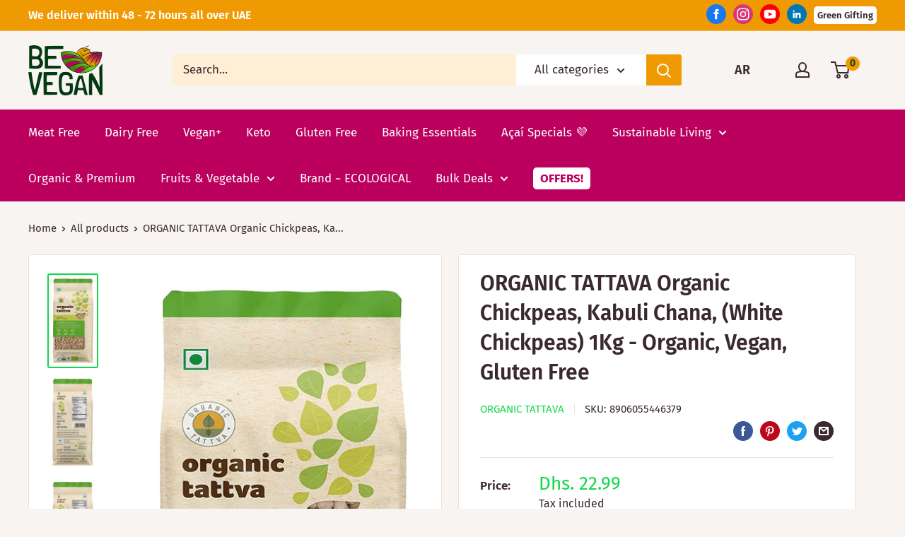

--- FILE ---
content_type: text/html; charset=utf-8
request_url: https://bevegan.ae/products/organic-tattava-organic-chickpeas-kabuli-chana-1kg
body_size: 46700
content:
<!DOCTYPE html>

<html class="no-js" lang="en">
  <head><script async src="//bevegan.ae/cdn/shop/t/3/assets/ml_md5_lib.js?v=179601829834711722281599337636"></script>	
<script type="text/javascript">

    var current_locale = 'en';
    
    
    	 
    	
    		var def_loc = 'en';
        
            
	
    	 
    	
            
	
    var enabled_locales = { 'en':'English','ar':'العربية'}                      
    var is_default_locale = true;
    
    var req_path = '/products/organic-tattava-organic-chickpeas-kabuli-chana-1kg';
    var root_path = '/';

    var ml_path_prefix = (root_path=='/') ? '' : root_path;

   
    var ml_redirect_mf = "";    

    
        var ml_domains_mf = {};
  	
	var ml_rtl = "rtl";
        
    	
  </script><script async src="//bevegan.ae/cdn/shop/t/3/assets/ml.js?v=62428655921390006801599337638"></script><link href="//bevegan.ae/cdn/shop/t/3/assets/ml_switcher.css?v=132625242233615873171599337637" rel="stylesheet" type="text/css" media="all" /> 
    <meta charset="utf-8">
    <meta name="viewport" content="width=device-width, initial-scale=1.0, height=device-height, minimum-scale=1.0, maximum-scale=1.0">
    <meta name="theme-color" content="#10d747">
    <!-- Global site tag (gtag.js) - Google Analytics -->
<script async src="https://www.googletagmanager.com/gtag/js?id=UA-186160949-1"></script>
<script>
  window.dataLayer = window.dataLayer || [];
  function gtag(){dataLayer.push(arguments);}
  gtag('js', new Date());

  gtag('config', 'UA-186160949-1');
</script><title>ORGANIC TATTAVA Organic Chickpeas, Kabuli Chana, (White Chickpeas) 1Kg
</title><meta name="description" content="Buy ORGANIC TATTAVA Organic Chickpeas (Kabuli Chana), 1Kg online now. Get it delivered in Dubai and all over UAE. Grab yours now."><link rel="canonical" href="https://bevegan.ae/products/organic-tattava-organic-chickpeas-kabuli-chana-1kg"><link rel="shortcut icon" href="//bevegan.ae/cdn/shop/files/Line_logo_grayscale-01_96x96.png?v=1614383965" type="image/png"><link rel="preload" as="style" href="//bevegan.ae/cdn/shop/t/3/assets/theme.css?v=73761147138748909731612870226">
    <link rel="preconnect" href="https://cdn.shopify.com">
    <link rel="preconnect" href="https://fonts.shopifycdn.com">
    <link rel="dns-prefetch" href="https://productreviews.shopifycdn.com">
    <link rel="dns-prefetch" href="https://ajax.googleapis.com">
    <link rel="dns-prefetch" href="https://maps.googleapis.com">
    <link rel="dns-prefetch" href="https://maps.gstatic.com">

    <meta property="og:type" content="product">
  <meta property="og:title" content="ORGANIC TATTAVA Organic Chickpeas, Kabuli Chana, (White Chickpeas) 1Kg - Organic, Vegan, Gluten Free"><meta property="og:image" content="http://bevegan.ae/cdn/shop/products/ORGANICTATTAVAOrganicChickpeas_KabuliChana_1Kg.jpg?v=1675179283">
    <meta property="og:image:secure_url" content="https://bevegan.ae/cdn/shop/products/ORGANICTATTAVAOrganicChickpeas_KabuliChana_1Kg.jpg?v=1675179283">
    <meta property="og:image:width" content="758">
    <meta property="og:image:height" content="1500"><meta property="product:price:amount" content="22.99">
  <meta property="product:price:currency" content="AED"><meta property="og:description" content="Buy ORGANIC TATTAVA Organic Chickpeas (Kabuli Chana), 1Kg online now. Get it delivered in Dubai and all over UAE. Grab yours now."><meta property="og:url" content="https://bevegan.ae/products/organic-tattava-organic-chickpeas-kabuli-chana-1kg">
<meta property="og:site_name" content="Be Vegan"><meta name="twitter:card" content="summary"><meta name="twitter:title" content="ORGANIC TATTAVA Organic Chickpeas, Kabuli Chana, (White Chickpeas) 1Kg - Organic, Vegan, Gluten Free">
  <meta name="twitter:description" content="Grown without synthetic Pesticides and without synthetic GMOs. Rich in Nutrients: Chana Dal is naturally rich in protein and high in dietary fibre. Unpolished: Does not undergo any artificial polishing with water, oil or leather thereby retaining its goodness and wholesomeness. Organic Kabuli Chana contains significant amounts of fiber, which helps to maintain Cholesterol levels and keeps heart healthy. 5 Step Process for stringent quality checks: Ensures that the grains of dal are uniform in size &amp;amp; colour.

100% Vegan
Organic Certified
Gluten Free
Unpolished
NO Additives

Ingredients:
Organic Kabuli Chana
Nutrition Information (Per 100g):
Calories: 407.07 kCal
Protein(g): 19.67
Fat(g): 5.05
Trans Fat(g): 0
of which Saturates(g): 0
Carbohydrates(g): 62.9
of which Sugars(g): 7.62
Salt(g): 0">
  <meta name="twitter:image" content="https://bevegan.ae/cdn/shop/products/ORGANICTATTAVAOrganicChickpeas_KabuliChana_1Kg_600x600_crop_center.jpg?v=1675179283">
    <link rel="preload" href="//bevegan.ae/cdn/fonts/fira_sans/firasans_n6.6e69582c830743b0b2519d70cb6f53fae6750454.woff2" as="font" type="font/woff2" crossorigin>
<link rel="preload" href="//bevegan.ae/cdn/fonts/fira_sans/firasans_i6.6be0362d67646d083fec286f5635829c5c3bc7a3.woff2" as="font" type="font/woff2" crossorigin>
<link rel="preload" href="//bevegan.ae/cdn/fonts/fira_sans/firasans_n4.2bbe25c7eff81f2190328b1f4c09fff694a30391.woff2" as="font" type="font/woff2" crossorigin>
<link rel="preload" href="//bevegan.ae/cdn/fonts/fira_sans/firasans_n7.cc8dbbaa3add99fa3b5746d1e0ac6304aad5a265.woff2" as="font" type="font/woff2" crossorigin>
<link rel="preload" href="//bevegan.ae/cdn/fonts/fira_sans/firasans_i4.c80c323ec965c58e05ab85d436c872a499b8b684.woff2" as="font" type="font/woff2" crossorigin>
<link rel="preload" href="//bevegan.ae/cdn/fonts/fira_sans/firasans_i7.a949787ab1c615cf91b95a6e513021199c64f31e.woff2" as="font" type="font/woff2" crossorigin>
<link rel="preload" href="//bevegan.ae/cdn/shop/t/3/assets/font-theme-star.woff2?v=176977276741202493121599337637" as="font" type="font/woff2" crossorigin><link rel="preload" href="//bevegan.ae/cdn/fonts/fira_sans/firasans_n6.6e69582c830743b0b2519d70cb6f53fae6750454.woff2" as="font" type="font/woff2" crossorigin><style>
  /* We load the font used for the integration with Shopify Reviews to load our own stars */
  @font-face {
    font-family: "font-theme-star";
    src: url(//bevegan.ae/cdn/shop/t/3/assets/font-theme-star.eot?v=178649971611478077551599337638);
    src: url(//bevegan.ae/cdn/shop/t/3/assets/font-theme-star.eot?%23iefix&v=178649971611478077551599337638) format("embedded-opentype"), url(//bevegan.ae/cdn/shop/t/3/assets/font-theme-star.woff2?v=176977276741202493121599337637) format("woff2"), url(//bevegan.ae/cdn/shop/t/3/assets/font-theme-star.ttf?v=17527569363257290761599337637) format("truetype");
    font-weight: normal;
    font-style: normal;
    font-display: fallback;
  }

  @font-face {
  font-family: "Fira Sans";
  font-weight: 600;
  font-style: normal;
  font-display: fallback;
  src: url("//bevegan.ae/cdn/fonts/fira_sans/firasans_n6.6e69582c830743b0b2519d70cb6f53fae6750454.woff2") format("woff2"),
       url("//bevegan.ae/cdn/fonts/fira_sans/firasans_n6.56f6d15fcabb3c1b127727e16232daf8adf28d0a.woff") format("woff");
}

  @font-face {
  font-family: "Fira Sans";
  font-weight: 400;
  font-style: normal;
  font-display: fallback;
  src: url("//bevegan.ae/cdn/fonts/fira_sans/firasans_n4.2bbe25c7eff81f2190328b1f4c09fff694a30391.woff2") format("woff2"),
       url("//bevegan.ae/cdn/fonts/fira_sans/firasans_n4.3080da6df53473deabf85f231151766e88fe58e5.woff") format("woff");
}

@font-face {
  font-family: "Fira Sans";
  font-weight: 600;
  font-style: normal;
  font-display: fallback;
  src: url("//bevegan.ae/cdn/fonts/fira_sans/firasans_n6.6e69582c830743b0b2519d70cb6f53fae6750454.woff2") format("woff2"),
       url("//bevegan.ae/cdn/fonts/fira_sans/firasans_n6.56f6d15fcabb3c1b127727e16232daf8adf28d0a.woff") format("woff");
}

@font-face {
  font-family: "Fira Sans";
  font-weight: 600;
  font-style: italic;
  font-display: fallback;
  src: url("//bevegan.ae/cdn/fonts/fira_sans/firasans_i6.6be0362d67646d083fec286f5635829c5c3bc7a3.woff2") format("woff2"),
       url("//bevegan.ae/cdn/fonts/fira_sans/firasans_i6.e7cbc93a0829316f41ccb48843395e27dd058393.woff") format("woff");
}


  @font-face {
  font-family: "Fira Sans";
  font-weight: 700;
  font-style: normal;
  font-display: fallback;
  src: url("//bevegan.ae/cdn/fonts/fira_sans/firasans_n7.cc8dbbaa3add99fa3b5746d1e0ac6304aad5a265.woff2") format("woff2"),
       url("//bevegan.ae/cdn/fonts/fira_sans/firasans_n7.ec664a82413800dfe65a9cde8547a4b8bd643b08.woff") format("woff");
}

  @font-face {
  font-family: "Fira Sans";
  font-weight: 400;
  font-style: italic;
  font-display: fallback;
  src: url("//bevegan.ae/cdn/fonts/fira_sans/firasans_i4.c80c323ec965c58e05ab85d436c872a499b8b684.woff2") format("woff2"),
       url("//bevegan.ae/cdn/fonts/fira_sans/firasans_i4.4a2d82e939dfe1cd2fff5fc4411d982dee96dce7.woff") format("woff");
}

  @font-face {
  font-family: "Fira Sans";
  font-weight: 700;
  font-style: italic;
  font-display: fallback;
  src: url("//bevegan.ae/cdn/fonts/fira_sans/firasans_i7.a949787ab1c615cf91b95a6e513021199c64f31e.woff2") format("woff2"),
       url("//bevegan.ae/cdn/fonts/fira_sans/firasans_i7.799cab282970134691125391a3ab6bd6bc1306c6.woff") format("woff");
}


  :root {
    --default-text-font-size : 15px;
    --base-text-font-size    : 17px;
    --heading-font-family    : "Fira Sans", sans-serif;
    --heading-font-weight    : 600;
    --heading-font-style     : normal;
    --text-font-family       : "Fira Sans", sans-serif;
    --text-font-weight       : 400;
    --text-font-style        : normal;
    --text-font-bolder-weight: 600;
    --text-link-decoration   : underline;

    --text-color               : #3a2a2f;
    --text-color-rgb           : 58, 42, 47;
    --heading-color            : #3a2a2f;
    --border-color             : #e7e2de;
    --border-color-rgb         : 231, 226, 222;
    --form-border-color        : #dcd5cf;
    --accent-color             : #10d747;
    --accent-color-rgb         : 16, 215, 71;
    --link-color               : #ef9a03;
    --link-color-hover         : #a36902;
    --background               : #f7f4f2;
    --secondary-background     : #ffffff;
    --secondary-background-rgb : 255, 255, 255;
    --accent-background        : rgba(16, 215, 71, 0.08);

    --error-color       : #f71b1b;
    --error-background  : rgba(247, 27, 27, 0.07);
    --success-color     : #48b448;
    --success-background: rgba(72, 180, 72, 0.11);

    --primary-button-background      : #003a10;
    --primary-button-background-rgb  : 0, 58, 16;
    --primary-button-text-color      : #ffffff;
    --secondary-button-background    : #ef9a03;
    --secondary-button-background-rgb: 239, 154, 3;
    --secondary-button-text-color    : #ffffff;

    --header-background      : #f7f4f2;
    --header-text-color      : #3a2a2f;
    --header-light-text-color: #ffffff;
    --header-border-color    : rgba(255, 255, 255, 0.3);
    --header-accent-color    : #ef9a03;

    --flickity-arrow-color: #bcaea3;--product-on-sale-accent           : #e95d2b;
    --product-on-sale-accent-rgb       : 233, 93, 43;
    --product-on-sale-color            : #ffffff;
    --product-in-stock-color           : #008a00;
    --product-low-stock-color          : #f71b1b;
    --product-sold-out-color           : #d1d1d4;
    --product-custom-label-1-background: #ff6128;
    --product-custom-label-1-color     : #ffffff;
    --product-custom-label-2-background: #a95ebe;
    --product-custom-label-2-color     : #ffffff;
    --product-review-star-color        : #ffb647;

    --mobile-container-gutter : 20px;
    --desktop-container-gutter: 40px;
  }
</style>

<script>
  // IE11 does not have support for CSS variables, so we have to polyfill them
  if (!(((window || {}).CSS || {}).supports && window.CSS.supports('(--a: 0)'))) {
    const script = document.createElement('script');
    script.type = 'text/javascript';
    script.src = 'https://cdn.jsdelivr.net/npm/css-vars-ponyfill@2';
    script.onload = function() {
      cssVars({});
    };

    document.getElementsByTagName('head')[0].appendChild(script);
  }
</script>

    <script>window.performance && window.performance.mark && window.performance.mark('shopify.content_for_header.start');</script><meta name="google-site-verification" content="fKj80C_dN15TzdScphL_fZ7VP6To5_PXU_E3rEE7K0k">
<meta id="shopify-digital-wallet" name="shopify-digital-wallet" content="/43227119768/digital_wallets/dialog">
<link rel="alternate" hreflang="x-default" href="https://bevegan.ae/products/organic-tattava-organic-chickpeas-kabuli-chana-1kg">
<link rel="alternate" hreflang="en" href="https://bevegan.ae/products/organic-tattava-organic-chickpeas-kabuli-chana-1kg">
<link rel="alternate" hreflang="ar" href="https://bevegan.ae/ar/products/organic-tattava-organic-chickpeas-kabuli-chana-1kg">
<link rel="alternate" type="application/json+oembed" href="https://bevegan.ae/products/organic-tattava-organic-chickpeas-kabuli-chana-1kg.oembed">
<script async="async" src="/checkouts/internal/preloads.js?locale=en-AE"></script>
<script id="shopify-features" type="application/json">{"accessToken":"6b6e29a6782ba7d0e297e433cb920021","betas":["rich-media-storefront-analytics"],"domain":"bevegan.ae","predictiveSearch":true,"shopId":43227119768,"locale":"en"}</script>
<script>var Shopify = Shopify || {};
Shopify.shop = "organicandvegan.myshopify.com";
Shopify.locale = "en";
Shopify.currency = {"active":"AED","rate":"1.0"};
Shopify.country = "AE";
Shopify.theme = {"name":"bevegan_ml","id":110626767000,"schema_name":"Warehouse","schema_version":"1.9.16","theme_store_id":null,"role":"main"};
Shopify.theme.handle = "null";
Shopify.theme.style = {"id":null,"handle":null};
Shopify.cdnHost = "bevegan.ae/cdn";
Shopify.routes = Shopify.routes || {};
Shopify.routes.root = "/";</script>
<script type="module">!function(o){(o.Shopify=o.Shopify||{}).modules=!0}(window);</script>
<script>!function(o){function n(){var o=[];function n(){o.push(Array.prototype.slice.apply(arguments))}return n.q=o,n}var t=o.Shopify=o.Shopify||{};t.loadFeatures=n(),t.autoloadFeatures=n()}(window);</script>
<script id="shop-js-analytics" type="application/json">{"pageType":"product"}</script>
<script defer="defer" async type="module" src="//bevegan.ae/cdn/shopifycloud/shop-js/modules/v2/client.init-shop-cart-sync_C5BV16lS.en.esm.js"></script>
<script defer="defer" async type="module" src="//bevegan.ae/cdn/shopifycloud/shop-js/modules/v2/chunk.common_CygWptCX.esm.js"></script>
<script type="module">
  await import("//bevegan.ae/cdn/shopifycloud/shop-js/modules/v2/client.init-shop-cart-sync_C5BV16lS.en.esm.js");
await import("//bevegan.ae/cdn/shopifycloud/shop-js/modules/v2/chunk.common_CygWptCX.esm.js");

  window.Shopify.SignInWithShop?.initShopCartSync?.({"fedCMEnabled":true,"windoidEnabled":true});

</script>
<script>(function() {
  var isLoaded = false;
  function asyncLoad() {
    if (isLoaded) return;
    isLoaded = true;
    var urls = ["https:\/\/cdn.hextom.com\/js\/quickannouncementbar.js?shop=organicandvegan.myshopify.com"];
    for (var i = 0; i < urls.length; i++) {
      var s = document.createElement('script');
      s.type = 'text/javascript';
      s.async = true;
      s.src = urls[i];
      var x = document.getElementsByTagName('script')[0];
      x.parentNode.insertBefore(s, x);
    }
  };
  if(window.attachEvent) {
    window.attachEvent('onload', asyncLoad);
  } else {
    window.addEventListener('load', asyncLoad, false);
  }
})();</script>
<script id="__st">var __st={"a":43227119768,"offset":14400,"reqid":"fbd2da5a-a5bf-48fb-8421-c359b44a3aa2-1768780644","pageurl":"bevegan.ae\/products\/organic-tattava-organic-chickpeas-kabuli-chana-1kg","u":"01ecaf4111de","p":"product","rtyp":"product","rid":8006698828014};</script>
<script>window.ShopifyPaypalV4VisibilityTracking = true;</script>
<script id="captcha-bootstrap">!function(){'use strict';const t='contact',e='account',n='new_comment',o=[[t,t],['blogs',n],['comments',n],[t,'customer']],c=[[e,'customer_login'],[e,'guest_login'],[e,'recover_customer_password'],[e,'create_customer']],r=t=>t.map((([t,e])=>`form[action*='/${t}']:not([data-nocaptcha='true']) input[name='form_type'][value='${e}']`)).join(','),a=t=>()=>t?[...document.querySelectorAll(t)].map((t=>t.form)):[];function s(){const t=[...o],e=r(t);return a(e)}const i='password',u='form_key',d=['recaptcha-v3-token','g-recaptcha-response','h-captcha-response',i],f=()=>{try{return window.sessionStorage}catch{return}},m='__shopify_v',_=t=>t.elements[u];function p(t,e,n=!1){try{const o=window.sessionStorage,c=JSON.parse(o.getItem(e)),{data:r}=function(t){const{data:e,action:n}=t;return t[m]||n?{data:e,action:n}:{data:t,action:n}}(c);for(const[e,n]of Object.entries(r))t.elements[e]&&(t.elements[e].value=n);n&&o.removeItem(e)}catch(o){console.error('form repopulation failed',{error:o})}}const l='form_type',E='cptcha';function T(t){t.dataset[E]=!0}const w=window,h=w.document,L='Shopify',v='ce_forms',y='captcha';let A=!1;((t,e)=>{const n=(g='f06e6c50-85a8-45c8-87d0-21a2b65856fe',I='https://cdn.shopify.com/shopifycloud/storefront-forms-hcaptcha/ce_storefront_forms_captcha_hcaptcha.v1.5.2.iife.js',D={infoText:'Protected by hCaptcha',privacyText:'Privacy',termsText:'Terms'},(t,e,n)=>{const o=w[L][v],c=o.bindForm;if(c)return c(t,g,e,D).then(n);var r;o.q.push([[t,g,e,D],n]),r=I,A||(h.body.append(Object.assign(h.createElement('script'),{id:'captcha-provider',async:!0,src:r})),A=!0)});var g,I,D;w[L]=w[L]||{},w[L][v]=w[L][v]||{},w[L][v].q=[],w[L][y]=w[L][y]||{},w[L][y].protect=function(t,e){n(t,void 0,e),T(t)},Object.freeze(w[L][y]),function(t,e,n,w,h,L){const[v,y,A,g]=function(t,e,n){const i=e?o:[],u=t?c:[],d=[...i,...u],f=r(d),m=r(i),_=r(d.filter((([t,e])=>n.includes(e))));return[a(f),a(m),a(_),s()]}(w,h,L),I=t=>{const e=t.target;return e instanceof HTMLFormElement?e:e&&e.form},D=t=>v().includes(t);t.addEventListener('submit',(t=>{const e=I(t);if(!e)return;const n=D(e)&&!e.dataset.hcaptchaBound&&!e.dataset.recaptchaBound,o=_(e),c=g().includes(e)&&(!o||!o.value);(n||c)&&t.preventDefault(),c&&!n&&(function(t){try{if(!f())return;!function(t){const e=f();if(!e)return;const n=_(t);if(!n)return;const o=n.value;o&&e.removeItem(o)}(t);const e=Array.from(Array(32),(()=>Math.random().toString(36)[2])).join('');!function(t,e){_(t)||t.append(Object.assign(document.createElement('input'),{type:'hidden',name:u})),t.elements[u].value=e}(t,e),function(t,e){const n=f();if(!n)return;const o=[...t.querySelectorAll(`input[type='${i}']`)].map((({name:t})=>t)),c=[...d,...o],r={};for(const[a,s]of new FormData(t).entries())c.includes(a)||(r[a]=s);n.setItem(e,JSON.stringify({[m]:1,action:t.action,data:r}))}(t,e)}catch(e){console.error('failed to persist form',e)}}(e),e.submit())}));const S=(t,e)=>{t&&!t.dataset[E]&&(n(t,e.some((e=>e===t))),T(t))};for(const o of['focusin','change'])t.addEventListener(o,(t=>{const e=I(t);D(e)&&S(e,y())}));const B=e.get('form_key'),M=e.get(l),P=B&&M;t.addEventListener('DOMContentLoaded',(()=>{const t=y();if(P)for(const e of t)e.elements[l].value===M&&p(e,B);[...new Set([...A(),...v().filter((t=>'true'===t.dataset.shopifyCaptcha))])].forEach((e=>S(e,t)))}))}(h,new URLSearchParams(w.location.search),n,t,e,['guest_login'])})(!0,!0)}();</script>
<script integrity="sha256-4kQ18oKyAcykRKYeNunJcIwy7WH5gtpwJnB7kiuLZ1E=" data-source-attribution="shopify.loadfeatures" defer="defer" src="//bevegan.ae/cdn/shopifycloud/storefront/assets/storefront/load_feature-a0a9edcb.js" crossorigin="anonymous"></script>
<script data-source-attribution="shopify.dynamic_checkout.dynamic.init">var Shopify=Shopify||{};Shopify.PaymentButton=Shopify.PaymentButton||{isStorefrontPortableWallets:!0,init:function(){window.Shopify.PaymentButton.init=function(){};var t=document.createElement("script");t.src="https://bevegan.ae/cdn/shopifycloud/portable-wallets/latest/portable-wallets.en.js",t.type="module",document.head.appendChild(t)}};
</script>
<script data-source-attribution="shopify.dynamic_checkout.buyer_consent">
  function portableWalletsHideBuyerConsent(e){var t=document.getElementById("shopify-buyer-consent"),n=document.getElementById("shopify-subscription-policy-button");t&&n&&(t.classList.add("hidden"),t.setAttribute("aria-hidden","true"),n.removeEventListener("click",e))}function portableWalletsShowBuyerConsent(e){var t=document.getElementById("shopify-buyer-consent"),n=document.getElementById("shopify-subscription-policy-button");t&&n&&(t.classList.remove("hidden"),t.removeAttribute("aria-hidden"),n.addEventListener("click",e))}window.Shopify?.PaymentButton&&(window.Shopify.PaymentButton.hideBuyerConsent=portableWalletsHideBuyerConsent,window.Shopify.PaymentButton.showBuyerConsent=portableWalletsShowBuyerConsent);
</script>
<script>
  function portableWalletsCleanup(e){e&&e.src&&console.error("Failed to load portable wallets script "+e.src);var t=document.querySelectorAll("shopify-accelerated-checkout .shopify-payment-button__skeleton, shopify-accelerated-checkout-cart .wallet-cart-button__skeleton"),e=document.getElementById("shopify-buyer-consent");for(let e=0;e<t.length;e++)t[e].remove();e&&e.remove()}function portableWalletsNotLoadedAsModule(e){e instanceof ErrorEvent&&"string"==typeof e.message&&e.message.includes("import.meta")&&"string"==typeof e.filename&&e.filename.includes("portable-wallets")&&(window.removeEventListener("error",portableWalletsNotLoadedAsModule),window.Shopify.PaymentButton.failedToLoad=e,"loading"===document.readyState?document.addEventListener("DOMContentLoaded",window.Shopify.PaymentButton.init):window.Shopify.PaymentButton.init())}window.addEventListener("error",portableWalletsNotLoadedAsModule);
</script>

<script type="module" src="https://bevegan.ae/cdn/shopifycloud/portable-wallets/latest/portable-wallets.en.js" onError="portableWalletsCleanup(this)" crossorigin="anonymous"></script>
<script nomodule>
  document.addEventListener("DOMContentLoaded", portableWalletsCleanup);
</script>

<link id="shopify-accelerated-checkout-styles" rel="stylesheet" media="screen" href="https://bevegan.ae/cdn/shopifycloud/portable-wallets/latest/accelerated-checkout-backwards-compat.css" crossorigin="anonymous">
<style id="shopify-accelerated-checkout-cart">
        #shopify-buyer-consent {
  margin-top: 1em;
  display: inline-block;
  width: 100%;
}

#shopify-buyer-consent.hidden {
  display: none;
}

#shopify-subscription-policy-button {
  background: none;
  border: none;
  padding: 0;
  text-decoration: underline;
  font-size: inherit;
  cursor: pointer;
}

#shopify-subscription-policy-button::before {
  box-shadow: none;
}

      </style>

<script>window.performance && window.performance.mark && window.performance.mark('shopify.content_for_header.end');</script>

    <link rel="stylesheet" href="//bevegan.ae/cdn/shop/t/3/assets/theme.css?v=73761147138748909731612870226">

    
  <script type="application/ld+json">
  {
    "@context": "http://schema.org",
    "@type": "Product",
    "offers": [{
          "@type": "Offer",
          "name": "Default Title",
          "availability":"https://schema.org/InStock",
          "price": 22.99,
          "priceCurrency": "AED",
          "priceValidUntil": "2026-01-29","sku": "8906055446379","url": "/products/organic-tattava-organic-chickpeas-kabuli-chana-1kg/products/organic-tattava-organic-chickpeas-kabuli-chana-1kg?variant=44011495522542"
        }
],
      "gtin13": "8906055446379",
      "productId": "8906055446379",
    "brand": {
      "name": "ORGANIC TATTAVA"
    },
    "name": "ORGANIC TATTAVA Organic Chickpeas, Kabuli Chana, (White Chickpeas) 1Kg - Organic, Vegan, Gluten Free",
    "description": "Grown without synthetic Pesticides and without synthetic GMOs. Rich in Nutrients: Chana Dal is naturally rich in protein and high in dietary fibre. Unpolished: Does not undergo any artificial polishing with water, oil or leather thereby retaining its goodness and wholesomeness. Organic Kabuli Chana contains significant amounts of fiber, which helps to maintain Cholesterol levels and keeps heart healthy. 5 Step Process for stringent quality checks: Ensures that the grains of dal are uniform in size \u0026amp; colour.\n\n100% Vegan\nOrganic Certified\nGluten Free\nUnpolished\nNO Additives\n\nIngredients:\nOrganic Kabuli Chana\nNutrition Information (Per 100g):\nCalories: 407.07 kCal\nProtein(g): 19.67\nFat(g): 5.05\nTrans Fat(g): 0\nof which Saturates(g): 0\nCarbohydrates(g): 62.9\nof which Sugars(g): 7.62\nSalt(g): 0",
    "category": "Organic Chickpeas",
    "url": "/products/organic-tattava-organic-chickpeas-kabuli-chana-1kg/products/organic-tattava-organic-chickpeas-kabuli-chana-1kg",
    "sku": "8906055446379",
    "image": {
      "@type": "ImageObject",
      "url": "https://bevegan.ae/cdn/shop/products/ORGANICTATTAVAOrganicChickpeas_KabuliChana_1Kg_1024x.jpg?v=1675179283",
      "image": "https://bevegan.ae/cdn/shop/products/ORGANICTATTAVAOrganicChickpeas_KabuliChana_1Kg_1024x.jpg?v=1675179283",
      "name": "ORGANIC TATTAVA Organic Chickpeas, Kabuli Chana, (White Chickpeas) 1Kg - Organic, Vegan, Gluten Free",
      "width": "1024",
      "height": "1024"
    }
  }
  </script>



  <script type="application/ld+json">
  {
    "@context": "http://schema.org",
    "@type": "BreadcrumbList",
  "itemListElement": [{
      "@type": "ListItem",
      "position": 1,
      "name": "Home",
      "item": "https://bevegan.ae"
    },{
          "@type": "ListItem",
          "position": 2,
          "name": "ORGANIC TATTAVA Organic Chickpeas, Kabuli Chana, (White Chickpeas) 1Kg - Organic, Vegan, Gluten Free",
          "item": "https://bevegan.ae/products/organic-tattava-organic-chickpeas-kabuli-chana-1kg"
        }]
  }
  </script>


    <script>
      // This allows to expose several variables to the global scope, to be used in scripts
      window.theme = {
        pageType: "product",
        cartCount: 0,
        moneyFormat: "Dhs. {{amount}}",
        moneyWithCurrencyFormat: "Dhs. {{amount}} AED",
        showDiscount: true,
        discountMode: "percentage",
        searchMode: "product,article,page",
        cartType: "drawer"
      };

      window.routes = {
        rootUrl: "\/",
        cartUrl: "\/cart",
        cartAddUrl: "\/cart\/add",
        cartChangeUrl: "\/cart\/change",
        searchUrl: "\/search",
        productRecommendationsUrl: "\/recommendations\/products"
      };

      window.languages = {
        collectionOnSaleLabel: "Save {{savings}}",
        productFormUnavailable: "Unavailable",
        productFormAddToCart: "Add to cart",
        productFormSoldOut: "Sold out",
        shippingEstimatorNoResults: "No shipping could be found for your address.",
        shippingEstimatorOneResult: "There is one shipping rate for your address:",
        shippingEstimatorMultipleResults: "There are {{count}} shipping rates for your address:",
        shippingEstimatorErrors: "There are some errors:"
      };

      window.lazySizesConfig = {
        loadHidden: false,
        hFac: 0.8,
        expFactor: 3,
        customMedia: {
          '--phone': '(max-width: 640px)',
          '--tablet': '(min-width: 641px) and (max-width: 1023px)',
          '--lap': '(min-width: 1024px)'
        }
      };

      document.documentElement.className = document.documentElement.className.replace('no-js', 'js');
    </script><script src="//polyfill-fastly.net/v3/polyfill.min.js?unknown=polyfill&features=fetch,Element.prototype.closest,Element.prototype.matches,Element.prototype.remove,Element.prototype.classList,Array.prototype.includes,Array.prototype.fill,String.prototype.includes,String.prototype.padStart,Object.assign,CustomEvent,Intl,URL,DOMTokenList,IntersectionObserver,IntersectionObserverEntry" defer></script>
    <script src="//bevegan.ae/cdn/shop/t/3/assets/theme.min.js?v=114409367101103975611599337636" defer></script>
    <script src="//bevegan.ae/cdn/shop/t/3/assets/custom.js?v=90373254691674712701599337638" defer></script><script>
        (function () {
          window.onpageshow = function() {
            // We force re-freshing the cart content onpageshow, as most browsers will serve a cache copy when hitting the
            // back button, which cause staled data
            document.documentElement.dispatchEvent(new CustomEvent('cart:refresh', {
              bubbles: true,
              detail: {scrollToTop: false}
            }));
          };
        })();
      </script><script src="https://apps.omegatheme.com/delivery-date/client/delivery-date.js?v=200929172916&shop=organicandvegan.myshopify.com"></script>
    <script src="//cdn.shopify.com/s/files/1/0382/4185/files/ajaxinate.js?937" type="text/javascript"></script>
  

<link href='https://fonts.googleapis.com/css?family=Lato:300,400,700,900|Manjari:400,700|Nunito:300,400,600,700,800|Roboto:300,400,500,700,900&display=swap' rel='stylesheet'>
                                   <link rel='stylesheet' href='https://reorder-master.hulkapps.com/css/re-order.css'>

<script>
    
    
    
    
    var gsf_conversion_data = {page_type : 'product', event : 'view_item', data : {product_data : [{variant_id : 44011495522542, product_id : 8006698828014, name : "ORGANIC TATTAVA Organic Chickpeas, Kabuli Chana, (White Chickpeas) 1Kg - Organic, Vegan, Gluten Free", price : "22.99", currency : "AED", sku : "8906055446379", brand : "ORGANIC TATTAVA", variant : "Default Title", category : "Organic Chickpeas"}], total_price : "22.99", shop_currency : "AED"}};
    
</script>
<meta name="google-site-verification" content="3G42yoxWf6jsm1nS4YGZGh4PDUDQsUE2IyTLifMQ1Xw" />
    <!-- Hotjar Tracking Code for https://bevegan.ae/ -->
<script>
    (function(h,o,t,j,a,r){
        h.hj=h.hj||function(){(h.hj.q=h.hj.q||[]).push(arguments)};
        h._hjSettings={hjid:2961229,hjsv:6};
        a=o.getElementsByTagName('head')[0];
        r=o.createElement('script');r.async=1;
        r.src=t+h._hjSettings.hjid+j+h._hjSettings.hjsv;
        a.appendChild(r);
    })(window,document,'https://static.hotjar.com/c/hotjar-','.js?sv=');
</script>
<script type="text/javascript">if(typeof window.hulkappsWishlist === 'undefined') {
        window.hulkappsWishlist = {};
        }
        window.hulkappsWishlist.baseURL = '/apps/advanced-wishlist/api';
        window.hulkappsWishlist.hasAppBlockSupport = '';
        </script>
<script async defer src="https://tools.luckyorange.com/core/lo.js?site-id=715f88b9"></script>
<!-- Global site tag (gtag.js) - Google Analytics -->
<script async src="https://www.googletagmanager.com/gtag/js?id=G-8XW9WPE3CT"></script>
<script>
  window.dataLayer = window.dataLayer || [];
  function gtag(){dataLayer.push(arguments);}
  gtag('js', new Date());

  gtag('config', 'G-8XW9WPE3CT');
</script>
<script id='fm-cart-token-script'>function getCartToken() {
    let idx = document.cookie.indexOf('cart=');
    if (idx == -1) {
        return null;
    }

    let end = document.cookie.indexOf(';', idx);
    return document.cookie.substring(idx + 5, end);
}

var shopifyCartEvent = {"note":null,"attributes":{},"original_total_price":0,"total_price":0,"total_discount":0,"total_weight":0.0,"item_count":0,"items":[],"requires_shipping":false,"currency":"AED","items_subtotal_price":0,"cart_level_discount_applications":[],"checkout_charge_amount":0};



var tId = "";
tId = setInterval(function () {
    try {
        shopifyCartEvent.token = getCartToken();
        FM.trackMasEvent("shopify.added_product_to_cart", true, shopifyCartEvent);
        clearInterval(tId);
    } catch (err) {
        console.error("FM not loaded yet", err);
    }
}, 300);</script>
<!-- BEGIN app block: shopify://apps/essential-announcer/blocks/app-embed/93b5429f-c8d6-4c33-ae14-250fd84f361b --><script>
  
    window.essentialAnnouncementConfigs = [];
  
  window.essentialAnnouncementMeta = {
    productCollections: [{"id":416090292462,"handle":"bvma","title":"BVMA","updated_at":"2026-01-16T16:08:48+04:00","body_html":"","published_at":"2023-05-10T22:02:51+04:00","sort_order":"best-selling","template_suffix":"","disjunctive":false,"rules":[{"column":"tag","relation":"equals","condition":"BVMA"}],"published_scope":"web"},{"id":223824019608,"handle":"gluten-free","title":"Gluten Free","updated_at":"2026-01-13T09:23:46+04:00","body_html":"\u003cp\u003eGoing gluten-free on a vegan diet can be very challenging and we at BeVegan want to make this easier for you! We are expanding our range of gluten-free vegan food items every day and you are sure to find your favorite choices out here. Check out our offerings ranging from gluten free flour, breakfast meals, chocolates, desserts, snacks, and much more.\u003c\/p\u003e","published_at":"2020-09-29T20:38:32+04:00","sort_order":"best-selling","template_suffix":"","disjunctive":false,"rules":[{"column":"tag","relation":"equals","condition":"Gluten-free"}],"published_scope":"web"},{"id":222080827544,"handle":"organic-premium","title":"Organic \u0026 Premium","updated_at":"2026-01-13T09:23:46+04:00","body_html":"\u003cp style=\"font-weight: 400;\" data-mce-fragment=\"1\" data-mce-style=\"font-weight: 400;\"\u003eOur quest at BeVegan is to continuously ensure that you have access to the best Organic \u0026amp; Premium products whether it is from best selling international brands or ethically produced local favorites. Explore the food products which are carefully curated and brought together on a single platform to satisfy both your taste buds and vegan lifestyle.\u003c\/p\u003e","published_at":"2020-09-20T08:31:59+04:00","sort_order":"alpha-asc","template_suffix":"","disjunctive":true,"rules":[{"column":"tag","relation":"equals","condition":"Organic"},{"column":"tag","relation":"equals","condition":"Organic \u0026 Premium"},{"column":"vendor","relation":"equals","condition":"Ripe Organic"},{"column":"vendor","relation":"equals","condition":"Organic and Vegan"}],"published_scope":"web"},{"id":228661854360,"handle":"vegan","title":"Vegan+","updated_at":"2026-01-16T16:08:48+04:00","body_html":"\u003cp\u003eBeVegan.ae offers the biggest platform in the UAE for vegan lifestyle and plant-based eating. Explore our wide collection of Vegan friendly products below. Our range includes daily groceries, staple essentials, flours, sauces, snacks, beverages, desserts and much more, all in amazing plant-based varieties.\u003cbr\u003e\u003c\/p\u003e","published_at":"2020-11-09T17:39:47+04:00","sort_order":"best-selling","template_suffix":"","disjunctive":false,"rules":[{"column":"tag","relation":"equals","condition":"Vegan"}],"published_scope":"web"}],
    productData: {"id":8006698828014,"title":"ORGANIC TATTAVA Organic Chickpeas, Kabuli Chana, (White Chickpeas) 1Kg - Organic, Vegan, Gluten Free","handle":"organic-tattava-organic-chickpeas-kabuli-chana-1kg","description":"\u003cp data-mce-fragment=\"1\"\u003e\u003cspan data-mce-fragment=\"1\"\u003eGrown without synthetic Pesticides and without synthetic GMOs. \u003c\/span\u003e\u003cspan data-mce-fragment=\"1\"\u003eRich in Nutrients: Chana Dal is naturally rich in protein and high in dietary fibre.\u003c\/span\u003e\u003cspan data-mce-fragment=\"1\"\u003e Unpolished: Does not undergo any artificial polishing with water, oil or leather thereby retaining its goodness and wholesomeness.\u003c\/span\u003e\u003cspan data-mce-fragment=\"1\"\u003e Organic Kabuli Chana contains significant amounts of fiber, which helps to maintain Cholesterol levels and keeps heart healthy.\u003c\/span\u003e\u003cspan data-mce-fragment=\"1\"\u003e 5 Step Process for stringent quality checks: Ensures that the grains of dal are uniform in size \u0026amp; colour.\u003c\/span\u003e\u003cbr data-mce-fragment=\"1\"\u003e\u003c\/p\u003e\n\u003cul data-mce-fragment=\"1\"\u003e\n\u003cli data-mce-fragment=\"1\"\u003e\u003cspan data-mce-fragment=\"1\"\u003e100% Vegan\u003c\/span\u003e\u003c\/li\u003e\n\u003cli data-mce-fragment=\"1\"\u003e\u003cspan data-mce-fragment=\"1\"\u003eOrganic Certified\u003c\/span\u003e\u003c\/li\u003e\n\u003cli data-mce-fragment=\"1\"\u003e\u003cspan data-mce-fragment=\"1\"\u003eGluten Free\u003c\/span\u003e\u003c\/li\u003e\n\u003cli data-mce-fragment=\"1\"\u003e\u003cspan data-mce-fragment=\"1\"\u003eUnpolished\u003c\/span\u003e\u003c\/li\u003e\n\u003cli data-mce-fragment=\"1\"\u003e\u003cspan data-mce-fragment=\"1\"\u003eNO Additives\u003c\/span\u003e\u003c\/li\u003e\n\u003c\/ul\u003e\n\u003cp data-mce-fragment=\"1\"\u003e\u003cstrong data-mce-fragment=\"1\"\u003eIngredients:\u003c\/strong\u003e\u003c\/p\u003e\n\u003cp data-mce-fragment=\"1\"\u003eOrganic Kabuli Chana\u003c\/p\u003e\n\u003cp data-mce-fragment=\"1\"\u003e\u003cstrong data-mce-fragment=\"1\"\u003eNutrition Information (Per 100g):\u003c\/strong\u003e\u003c\/p\u003e\n\u003cp data-mce-fragment=\"1\"\u003eCalories:\u003cspan data-mce-fragment=\"1\"\u003e 407.07 \u003c\/span\u003ekCal\u003c\/p\u003e\n\u003cp data-mce-fragment=\"1\"\u003eProtein(g): 19.67\u003c\/p\u003e\n\u003cp data-mce-fragment=\"1\"\u003eFat(g): 5.05\u003c\/p\u003e\n\u003cp data-mce-fragment=\"1\"\u003eTrans Fat(g): 0\u003c\/p\u003e\n\u003cp data-mce-fragment=\"1\"\u003eof which Saturates(g): 0\u003c\/p\u003e\n\u003cp data-mce-fragment=\"1\"\u003eCarbohydrates(g): 62.9\u003c\/p\u003e\n\u003cp data-mce-fragment=\"1\"\u003eof which Sugars(g): 7.62\u003c\/p\u003e\n\u003cp data-mce-fragment=\"1\"\u003eSalt(g): 0\u003c\/p\u003e","published_at":"2024-01-14T11:14:56+04:00","created_at":"2023-01-31T19:34:43+04:00","vendor":"ORGANIC TATTAVA","type":"Organic Chickpeas","tags":["BVMA","GF","GF Grains","Gluten free","Grain legumes","Grains","Grocery","Grocery Gluten free","Organic","organic grains","Pulses","Rice \u0026 Grains","Rice \u0026 Grains Grocery","spo-default","spo-disabled","spo-notify-me-disabled","Vegan","Vegan \u0026 Vegetarian","Vegan Grocery"],"price":2299,"price_min":2299,"price_max":2299,"available":true,"price_varies":false,"compare_at_price":null,"compare_at_price_min":0,"compare_at_price_max":0,"compare_at_price_varies":false,"variants":[{"id":44011495522542,"title":"Default Title","option1":"Default Title","option2":null,"option3":null,"sku":"8906055446379","requires_shipping":true,"taxable":true,"featured_image":null,"available":true,"name":"ORGANIC TATTAVA Organic Chickpeas, Kabuli Chana, (White Chickpeas) 1Kg - Organic, Vegan, Gluten Free","public_title":null,"options":["Default Title"],"price":2299,"weight":1000,"compare_at_price":null,"inventory_management":"shopify","barcode":"8906055446379","requires_selling_plan":false,"selling_plan_allocations":[]}],"images":["\/\/bevegan.ae\/cdn\/shop\/products\/ORGANICTATTAVAOrganicChickpeas_KabuliChana_1Kg.jpg?v=1675179283","\/\/bevegan.ae\/cdn\/shop\/products\/ORGANICTATTAVAOrganicChickpeas_KabuliChana_1Kg2.jpg?v=1675179283","\/\/bevegan.ae\/cdn\/shop\/products\/ORGANICTATTAVAOrganicChickpeas_KabuliChana_1Kg3.jpg?v=1675179283"],"featured_image":"\/\/bevegan.ae\/cdn\/shop\/products\/ORGANICTATTAVAOrganicChickpeas_KabuliChana_1Kg.jpg?v=1675179283","options":["Title"],"media":[{"alt":null,"id":31408226140398,"position":1,"preview_image":{"aspect_ratio":0.505,"height":1500,"width":758,"src":"\/\/bevegan.ae\/cdn\/shop\/products\/ORGANICTATTAVAOrganicChickpeas_KabuliChana_1Kg.jpg?v=1675179283"},"aspect_ratio":0.505,"height":1500,"media_type":"image","src":"\/\/bevegan.ae\/cdn\/shop\/products\/ORGANICTATTAVAOrganicChickpeas_KabuliChana_1Kg.jpg?v=1675179283","width":758},{"alt":null,"id":31408226173166,"position":2,"preview_image":{"aspect_ratio":0.493,"height":1500,"width":740,"src":"\/\/bevegan.ae\/cdn\/shop\/products\/ORGANICTATTAVAOrganicChickpeas_KabuliChana_1Kg2.jpg?v=1675179283"},"aspect_ratio":0.493,"height":1500,"media_type":"image","src":"\/\/bevegan.ae\/cdn\/shop\/products\/ORGANICTATTAVAOrganicChickpeas_KabuliChana_1Kg2.jpg?v=1675179283","width":740},{"alt":null,"id":31408226205934,"position":3,"preview_image":{"aspect_ratio":0.854,"height":1154,"width":986,"src":"\/\/bevegan.ae\/cdn\/shop\/products\/ORGANICTATTAVAOrganicChickpeas_KabuliChana_1Kg3.jpg?v=1675179283"},"aspect_ratio":0.854,"height":1154,"media_type":"image","src":"\/\/bevegan.ae\/cdn\/shop\/products\/ORGANICTATTAVAOrganicChickpeas_KabuliChana_1Kg3.jpg?v=1675179283","width":986}],"requires_selling_plan":false,"selling_plan_groups":[],"content":"\u003cp data-mce-fragment=\"1\"\u003e\u003cspan data-mce-fragment=\"1\"\u003eGrown without synthetic Pesticides and without synthetic GMOs. \u003c\/span\u003e\u003cspan data-mce-fragment=\"1\"\u003eRich in Nutrients: Chana Dal is naturally rich in protein and high in dietary fibre.\u003c\/span\u003e\u003cspan data-mce-fragment=\"1\"\u003e Unpolished: Does not undergo any artificial polishing with water, oil or leather thereby retaining its goodness and wholesomeness.\u003c\/span\u003e\u003cspan data-mce-fragment=\"1\"\u003e Organic Kabuli Chana contains significant amounts of fiber, which helps to maintain Cholesterol levels and keeps heart healthy.\u003c\/span\u003e\u003cspan data-mce-fragment=\"1\"\u003e 5 Step Process for stringent quality checks: Ensures that the grains of dal are uniform in size \u0026amp; colour.\u003c\/span\u003e\u003cbr data-mce-fragment=\"1\"\u003e\u003c\/p\u003e\n\u003cul data-mce-fragment=\"1\"\u003e\n\u003cli data-mce-fragment=\"1\"\u003e\u003cspan data-mce-fragment=\"1\"\u003e100% Vegan\u003c\/span\u003e\u003c\/li\u003e\n\u003cli data-mce-fragment=\"1\"\u003e\u003cspan data-mce-fragment=\"1\"\u003eOrganic Certified\u003c\/span\u003e\u003c\/li\u003e\n\u003cli data-mce-fragment=\"1\"\u003e\u003cspan data-mce-fragment=\"1\"\u003eGluten Free\u003c\/span\u003e\u003c\/li\u003e\n\u003cli data-mce-fragment=\"1\"\u003e\u003cspan data-mce-fragment=\"1\"\u003eUnpolished\u003c\/span\u003e\u003c\/li\u003e\n\u003cli data-mce-fragment=\"1\"\u003e\u003cspan data-mce-fragment=\"1\"\u003eNO Additives\u003c\/span\u003e\u003c\/li\u003e\n\u003c\/ul\u003e\n\u003cp data-mce-fragment=\"1\"\u003e\u003cstrong data-mce-fragment=\"1\"\u003eIngredients:\u003c\/strong\u003e\u003c\/p\u003e\n\u003cp data-mce-fragment=\"1\"\u003eOrganic Kabuli Chana\u003c\/p\u003e\n\u003cp data-mce-fragment=\"1\"\u003e\u003cstrong data-mce-fragment=\"1\"\u003eNutrition Information (Per 100g):\u003c\/strong\u003e\u003c\/p\u003e\n\u003cp data-mce-fragment=\"1\"\u003eCalories:\u003cspan data-mce-fragment=\"1\"\u003e 407.07 \u003c\/span\u003ekCal\u003c\/p\u003e\n\u003cp data-mce-fragment=\"1\"\u003eProtein(g): 19.67\u003c\/p\u003e\n\u003cp data-mce-fragment=\"1\"\u003eFat(g): 5.05\u003c\/p\u003e\n\u003cp data-mce-fragment=\"1\"\u003eTrans Fat(g): 0\u003c\/p\u003e\n\u003cp data-mce-fragment=\"1\"\u003eof which Saturates(g): 0\u003c\/p\u003e\n\u003cp data-mce-fragment=\"1\"\u003eCarbohydrates(g): 62.9\u003c\/p\u003e\n\u003cp data-mce-fragment=\"1\"\u003eof which Sugars(g): 7.62\u003c\/p\u003e\n\u003cp data-mce-fragment=\"1\"\u003eSalt(g): 0\u003c\/p\u003e"},
    templateName: "product",
    collectionId: null,
  };
</script>

 
<style>
.essential_annoucement_bar_wrapper {display: none;}
</style>


<script src="https://cdn.shopify.com/extensions/019b9d60-ed7c-7464-ac3f-9e23a48d54ca/essential-announcement-bar-74/assets/announcement-bar-essential-apps.js" defer></script>

<!-- END app block --><link href="https://monorail-edge.shopifysvc.com" rel="dns-prefetch">
<script>(function(){if ("sendBeacon" in navigator && "performance" in window) {try {var session_token_from_headers = performance.getEntriesByType('navigation')[0].serverTiming.find(x => x.name == '_s').description;} catch {var session_token_from_headers = undefined;}var session_cookie_matches = document.cookie.match(/_shopify_s=([^;]*)/);var session_token_from_cookie = session_cookie_matches && session_cookie_matches.length === 2 ? session_cookie_matches[1] : "";var session_token = session_token_from_headers || session_token_from_cookie || "";function handle_abandonment_event(e) {var entries = performance.getEntries().filter(function(entry) {return /monorail-edge.shopifysvc.com/.test(entry.name);});if (!window.abandonment_tracked && entries.length === 0) {window.abandonment_tracked = true;var currentMs = Date.now();var navigation_start = performance.timing.navigationStart;var payload = {shop_id: 43227119768,url: window.location.href,navigation_start,duration: currentMs - navigation_start,session_token,page_type: "product"};window.navigator.sendBeacon("https://monorail-edge.shopifysvc.com/v1/produce", JSON.stringify({schema_id: "online_store_buyer_site_abandonment/1.1",payload: payload,metadata: {event_created_at_ms: currentMs,event_sent_at_ms: currentMs}}));}}window.addEventListener('pagehide', handle_abandonment_event);}}());</script>
<script id="web-pixels-manager-setup">(function e(e,d,r,n,o){if(void 0===o&&(o={}),!Boolean(null===(a=null===(i=window.Shopify)||void 0===i?void 0:i.analytics)||void 0===a?void 0:a.replayQueue)){var i,a;window.Shopify=window.Shopify||{};var t=window.Shopify;t.analytics=t.analytics||{};var s=t.analytics;s.replayQueue=[],s.publish=function(e,d,r){return s.replayQueue.push([e,d,r]),!0};try{self.performance.mark("wpm:start")}catch(e){}var l=function(){var e={modern:/Edge?\/(1{2}[4-9]|1[2-9]\d|[2-9]\d{2}|\d{4,})\.\d+(\.\d+|)|Firefox\/(1{2}[4-9]|1[2-9]\d|[2-9]\d{2}|\d{4,})\.\d+(\.\d+|)|Chrom(ium|e)\/(9{2}|\d{3,})\.\d+(\.\d+|)|(Maci|X1{2}).+ Version\/(15\.\d+|(1[6-9]|[2-9]\d|\d{3,})\.\d+)([,.]\d+|)( \(\w+\)|)( Mobile\/\w+|) Safari\/|Chrome.+OPR\/(9{2}|\d{3,})\.\d+\.\d+|(CPU[ +]OS|iPhone[ +]OS|CPU[ +]iPhone|CPU IPhone OS|CPU iPad OS)[ +]+(15[._]\d+|(1[6-9]|[2-9]\d|\d{3,})[._]\d+)([._]\d+|)|Android:?[ /-](13[3-9]|1[4-9]\d|[2-9]\d{2}|\d{4,})(\.\d+|)(\.\d+|)|Android.+Firefox\/(13[5-9]|1[4-9]\d|[2-9]\d{2}|\d{4,})\.\d+(\.\d+|)|Android.+Chrom(ium|e)\/(13[3-9]|1[4-9]\d|[2-9]\d{2}|\d{4,})\.\d+(\.\d+|)|SamsungBrowser\/([2-9]\d|\d{3,})\.\d+/,legacy:/Edge?\/(1[6-9]|[2-9]\d|\d{3,})\.\d+(\.\d+|)|Firefox\/(5[4-9]|[6-9]\d|\d{3,})\.\d+(\.\d+|)|Chrom(ium|e)\/(5[1-9]|[6-9]\d|\d{3,})\.\d+(\.\d+|)([\d.]+$|.*Safari\/(?![\d.]+ Edge\/[\d.]+$))|(Maci|X1{2}).+ Version\/(10\.\d+|(1[1-9]|[2-9]\d|\d{3,})\.\d+)([,.]\d+|)( \(\w+\)|)( Mobile\/\w+|) Safari\/|Chrome.+OPR\/(3[89]|[4-9]\d|\d{3,})\.\d+\.\d+|(CPU[ +]OS|iPhone[ +]OS|CPU[ +]iPhone|CPU IPhone OS|CPU iPad OS)[ +]+(10[._]\d+|(1[1-9]|[2-9]\d|\d{3,})[._]\d+)([._]\d+|)|Android:?[ /-](13[3-9]|1[4-9]\d|[2-9]\d{2}|\d{4,})(\.\d+|)(\.\d+|)|Mobile Safari.+OPR\/([89]\d|\d{3,})\.\d+\.\d+|Android.+Firefox\/(13[5-9]|1[4-9]\d|[2-9]\d{2}|\d{4,})\.\d+(\.\d+|)|Android.+Chrom(ium|e)\/(13[3-9]|1[4-9]\d|[2-9]\d{2}|\d{4,})\.\d+(\.\d+|)|Android.+(UC? ?Browser|UCWEB|U3)[ /]?(15\.([5-9]|\d{2,})|(1[6-9]|[2-9]\d|\d{3,})\.\d+)\.\d+|SamsungBrowser\/(5\.\d+|([6-9]|\d{2,})\.\d+)|Android.+MQ{2}Browser\/(14(\.(9|\d{2,})|)|(1[5-9]|[2-9]\d|\d{3,})(\.\d+|))(\.\d+|)|K[Aa][Ii]OS\/(3\.\d+|([4-9]|\d{2,})\.\d+)(\.\d+|)/},d=e.modern,r=e.legacy,n=navigator.userAgent;return n.match(d)?"modern":n.match(r)?"legacy":"unknown"}(),u="modern"===l?"modern":"legacy",c=(null!=n?n:{modern:"",legacy:""})[u],f=function(e){return[e.baseUrl,"/wpm","/b",e.hashVersion,"modern"===e.buildTarget?"m":"l",".js"].join("")}({baseUrl:d,hashVersion:r,buildTarget:u}),m=function(e){var d=e.version,r=e.bundleTarget,n=e.surface,o=e.pageUrl,i=e.monorailEndpoint;return{emit:function(e){var a=e.status,t=e.errorMsg,s=(new Date).getTime(),l=JSON.stringify({metadata:{event_sent_at_ms:s},events:[{schema_id:"web_pixels_manager_load/3.1",payload:{version:d,bundle_target:r,page_url:o,status:a,surface:n,error_msg:t},metadata:{event_created_at_ms:s}}]});if(!i)return console&&console.warn&&console.warn("[Web Pixels Manager] No Monorail endpoint provided, skipping logging."),!1;try{return self.navigator.sendBeacon.bind(self.navigator)(i,l)}catch(e){}var u=new XMLHttpRequest;try{return u.open("POST",i,!0),u.setRequestHeader("Content-Type","text/plain"),u.send(l),!0}catch(e){return console&&console.warn&&console.warn("[Web Pixels Manager] Got an unhandled error while logging to Monorail."),!1}}}}({version:r,bundleTarget:l,surface:e.surface,pageUrl:self.location.href,monorailEndpoint:e.monorailEndpoint});try{o.browserTarget=l,function(e){var d=e.src,r=e.async,n=void 0===r||r,o=e.onload,i=e.onerror,a=e.sri,t=e.scriptDataAttributes,s=void 0===t?{}:t,l=document.createElement("script"),u=document.querySelector("head"),c=document.querySelector("body");if(l.async=n,l.src=d,a&&(l.integrity=a,l.crossOrigin="anonymous"),s)for(var f in s)if(Object.prototype.hasOwnProperty.call(s,f))try{l.dataset[f]=s[f]}catch(e){}if(o&&l.addEventListener("load",o),i&&l.addEventListener("error",i),u)u.appendChild(l);else{if(!c)throw new Error("Did not find a head or body element to append the script");c.appendChild(l)}}({src:f,async:!0,onload:function(){if(!function(){var e,d;return Boolean(null===(d=null===(e=window.Shopify)||void 0===e?void 0:e.analytics)||void 0===d?void 0:d.initialized)}()){var d=window.webPixelsManager.init(e)||void 0;if(d){var r=window.Shopify.analytics;r.replayQueue.forEach((function(e){var r=e[0],n=e[1],o=e[2];d.publishCustomEvent(r,n,o)})),r.replayQueue=[],r.publish=d.publishCustomEvent,r.visitor=d.visitor,r.initialized=!0}}},onerror:function(){return m.emit({status:"failed",errorMsg:"".concat(f," has failed to load")})},sri:function(e){var d=/^sha384-[A-Za-z0-9+/=]+$/;return"string"==typeof e&&d.test(e)}(c)?c:"",scriptDataAttributes:o}),m.emit({status:"loading"})}catch(e){m.emit({status:"failed",errorMsg:(null==e?void 0:e.message)||"Unknown error"})}}})({shopId: 43227119768,storefrontBaseUrl: "https://bevegan.ae",extensionsBaseUrl: "https://extensions.shopifycdn.com/cdn/shopifycloud/web-pixels-manager",monorailEndpoint: "https://monorail-edge.shopifysvc.com/unstable/produce_batch",surface: "storefront-renderer",enabledBetaFlags: ["2dca8a86"],webPixelsConfigList: [{"id":"127009006","configuration":"{\"pixel_id\":\"1051496162317679\",\"pixel_type\":\"facebook_pixel\",\"metaapp_system_user_token\":\"-\"}","eventPayloadVersion":"v1","runtimeContext":"OPEN","scriptVersion":"ca16bc87fe92b6042fbaa3acc2fbdaa6","type":"APP","apiClientId":2329312,"privacyPurposes":["ANALYTICS","MARKETING","SALE_OF_DATA"],"dataSharingAdjustments":{"protectedCustomerApprovalScopes":["read_customer_address","read_customer_email","read_customer_name","read_customer_personal_data","read_customer_phone"]}},{"id":"shopify-app-pixel","configuration":"{}","eventPayloadVersion":"v1","runtimeContext":"STRICT","scriptVersion":"0450","apiClientId":"shopify-pixel","type":"APP","privacyPurposes":["ANALYTICS","MARKETING"]},{"id":"shopify-custom-pixel","eventPayloadVersion":"v1","runtimeContext":"LAX","scriptVersion":"0450","apiClientId":"shopify-pixel","type":"CUSTOM","privacyPurposes":["ANALYTICS","MARKETING"]}],isMerchantRequest: false,initData: {"shop":{"name":"Be Vegan","paymentSettings":{"currencyCode":"AED"},"myshopifyDomain":"organicandvegan.myshopify.com","countryCode":"AE","storefrontUrl":"https:\/\/bevegan.ae"},"customer":null,"cart":null,"checkout":null,"productVariants":[{"price":{"amount":22.99,"currencyCode":"AED"},"product":{"title":"ORGANIC TATTAVA Organic Chickpeas, Kabuli Chana, (White Chickpeas) 1Kg - Organic, Vegan, Gluten Free","vendor":"ORGANIC TATTAVA","id":"8006698828014","untranslatedTitle":"ORGANIC TATTAVA Organic Chickpeas, Kabuli Chana, (White Chickpeas) 1Kg - Organic, Vegan, Gluten Free","url":"\/products\/organic-tattava-organic-chickpeas-kabuli-chana-1kg","type":"Organic Chickpeas"},"id":"44011495522542","image":{"src":"\/\/bevegan.ae\/cdn\/shop\/products\/ORGANICTATTAVAOrganicChickpeas_KabuliChana_1Kg.jpg?v=1675179283"},"sku":"8906055446379","title":"Default Title","untranslatedTitle":"Default Title"}],"purchasingCompany":null},},"https://bevegan.ae/cdn","fcfee988w5aeb613cpc8e4bc33m6693e112",{"modern":"","legacy":""},{"shopId":"43227119768","storefrontBaseUrl":"https:\/\/bevegan.ae","extensionBaseUrl":"https:\/\/extensions.shopifycdn.com\/cdn\/shopifycloud\/web-pixels-manager","surface":"storefront-renderer","enabledBetaFlags":"[\"2dca8a86\"]","isMerchantRequest":"false","hashVersion":"fcfee988w5aeb613cpc8e4bc33m6693e112","publish":"custom","events":"[[\"page_viewed\",{}],[\"product_viewed\",{\"productVariant\":{\"price\":{\"amount\":22.99,\"currencyCode\":\"AED\"},\"product\":{\"title\":\"ORGANIC TATTAVA Organic Chickpeas, Kabuli Chana, (White Chickpeas) 1Kg - Organic, Vegan, Gluten Free\",\"vendor\":\"ORGANIC TATTAVA\",\"id\":\"8006698828014\",\"untranslatedTitle\":\"ORGANIC TATTAVA Organic Chickpeas, Kabuli Chana, (White Chickpeas) 1Kg - Organic, Vegan, Gluten Free\",\"url\":\"\/products\/organic-tattava-organic-chickpeas-kabuli-chana-1kg\",\"type\":\"Organic Chickpeas\"},\"id\":\"44011495522542\",\"image\":{\"src\":\"\/\/bevegan.ae\/cdn\/shop\/products\/ORGANICTATTAVAOrganicChickpeas_KabuliChana_1Kg.jpg?v=1675179283\"},\"sku\":\"8906055446379\",\"title\":\"Default Title\",\"untranslatedTitle\":\"Default Title\"}}]]"});</script><script>
  window.ShopifyAnalytics = window.ShopifyAnalytics || {};
  window.ShopifyAnalytics.meta = window.ShopifyAnalytics.meta || {};
  window.ShopifyAnalytics.meta.currency = 'AED';
  var meta = {"product":{"id":8006698828014,"gid":"gid:\/\/shopify\/Product\/8006698828014","vendor":"ORGANIC TATTAVA","type":"Organic Chickpeas","handle":"organic-tattava-organic-chickpeas-kabuli-chana-1kg","variants":[{"id":44011495522542,"price":2299,"name":"ORGANIC TATTAVA Organic Chickpeas, Kabuli Chana, (White Chickpeas) 1Kg - Organic, Vegan, Gluten Free","public_title":null,"sku":"8906055446379"}],"remote":false},"page":{"pageType":"product","resourceType":"product","resourceId":8006698828014,"requestId":"fbd2da5a-a5bf-48fb-8421-c359b44a3aa2-1768780644"}};
  for (var attr in meta) {
    window.ShopifyAnalytics.meta[attr] = meta[attr];
  }
</script>
<script class="analytics">
  (function () {
    var customDocumentWrite = function(content) {
      var jquery = null;

      if (window.jQuery) {
        jquery = window.jQuery;
      } else if (window.Checkout && window.Checkout.$) {
        jquery = window.Checkout.$;
      }

      if (jquery) {
        jquery('body').append(content);
      }
    };

    var hasLoggedConversion = function(token) {
      if (token) {
        return document.cookie.indexOf('loggedConversion=' + token) !== -1;
      }
      return false;
    }

    var setCookieIfConversion = function(token) {
      if (token) {
        var twoMonthsFromNow = new Date(Date.now());
        twoMonthsFromNow.setMonth(twoMonthsFromNow.getMonth() + 2);

        document.cookie = 'loggedConversion=' + token + '; expires=' + twoMonthsFromNow;
      }
    }

    var trekkie = window.ShopifyAnalytics.lib = window.trekkie = window.trekkie || [];
    if (trekkie.integrations) {
      return;
    }
    trekkie.methods = [
      'identify',
      'page',
      'ready',
      'track',
      'trackForm',
      'trackLink'
    ];
    trekkie.factory = function(method) {
      return function() {
        var args = Array.prototype.slice.call(arguments);
        args.unshift(method);
        trekkie.push(args);
        return trekkie;
      };
    };
    for (var i = 0; i < trekkie.methods.length; i++) {
      var key = trekkie.methods[i];
      trekkie[key] = trekkie.factory(key);
    }
    trekkie.load = function(config) {
      trekkie.config = config || {};
      trekkie.config.initialDocumentCookie = document.cookie;
      var first = document.getElementsByTagName('script')[0];
      var script = document.createElement('script');
      script.type = 'text/javascript';
      script.onerror = function(e) {
        var scriptFallback = document.createElement('script');
        scriptFallback.type = 'text/javascript';
        scriptFallback.onerror = function(error) {
                var Monorail = {
      produce: function produce(monorailDomain, schemaId, payload) {
        var currentMs = new Date().getTime();
        var event = {
          schema_id: schemaId,
          payload: payload,
          metadata: {
            event_created_at_ms: currentMs,
            event_sent_at_ms: currentMs
          }
        };
        return Monorail.sendRequest("https://" + monorailDomain + "/v1/produce", JSON.stringify(event));
      },
      sendRequest: function sendRequest(endpointUrl, payload) {
        // Try the sendBeacon API
        if (window && window.navigator && typeof window.navigator.sendBeacon === 'function' && typeof window.Blob === 'function' && !Monorail.isIos12()) {
          var blobData = new window.Blob([payload], {
            type: 'text/plain'
          });

          if (window.navigator.sendBeacon(endpointUrl, blobData)) {
            return true;
          } // sendBeacon was not successful

        } // XHR beacon

        var xhr = new XMLHttpRequest();

        try {
          xhr.open('POST', endpointUrl);
          xhr.setRequestHeader('Content-Type', 'text/plain');
          xhr.send(payload);
        } catch (e) {
          console.log(e);
        }

        return false;
      },
      isIos12: function isIos12() {
        return window.navigator.userAgent.lastIndexOf('iPhone; CPU iPhone OS 12_') !== -1 || window.navigator.userAgent.lastIndexOf('iPad; CPU OS 12_') !== -1;
      }
    };
    Monorail.produce('monorail-edge.shopifysvc.com',
      'trekkie_storefront_load_errors/1.1',
      {shop_id: 43227119768,
      theme_id: 110626767000,
      app_name: "storefront",
      context_url: window.location.href,
      source_url: "//bevegan.ae/cdn/s/trekkie.storefront.cd680fe47e6c39ca5d5df5f0a32d569bc48c0f27.min.js"});

        };
        scriptFallback.async = true;
        scriptFallback.src = '//bevegan.ae/cdn/s/trekkie.storefront.cd680fe47e6c39ca5d5df5f0a32d569bc48c0f27.min.js';
        first.parentNode.insertBefore(scriptFallback, first);
      };
      script.async = true;
      script.src = '//bevegan.ae/cdn/s/trekkie.storefront.cd680fe47e6c39ca5d5df5f0a32d569bc48c0f27.min.js';
      first.parentNode.insertBefore(script, first);
    };
    trekkie.load(
      {"Trekkie":{"appName":"storefront","development":false,"defaultAttributes":{"shopId":43227119768,"isMerchantRequest":null,"themeId":110626767000,"themeCityHash":"7892910189206186640","contentLanguage":"en","currency":"AED","eventMetadataId":"7da24953-65ef-4a52-a859-7acacf64e93e"},"isServerSideCookieWritingEnabled":true,"monorailRegion":"shop_domain","enabledBetaFlags":["65f19447"]},"Session Attribution":{},"S2S":{"facebookCapiEnabled":true,"source":"trekkie-storefront-renderer","apiClientId":580111}}
    );

    var loaded = false;
    trekkie.ready(function() {
      if (loaded) return;
      loaded = true;

      window.ShopifyAnalytics.lib = window.trekkie;

      var originalDocumentWrite = document.write;
      document.write = customDocumentWrite;
      try { window.ShopifyAnalytics.merchantGoogleAnalytics.call(this); } catch(error) {};
      document.write = originalDocumentWrite;

      window.ShopifyAnalytics.lib.page(null,{"pageType":"product","resourceType":"product","resourceId":8006698828014,"requestId":"fbd2da5a-a5bf-48fb-8421-c359b44a3aa2-1768780644","shopifyEmitted":true});

      var match = window.location.pathname.match(/checkouts\/(.+)\/(thank_you|post_purchase)/)
      var token = match? match[1]: undefined;
      if (!hasLoggedConversion(token)) {
        setCookieIfConversion(token);
        window.ShopifyAnalytics.lib.track("Viewed Product",{"currency":"AED","variantId":44011495522542,"productId":8006698828014,"productGid":"gid:\/\/shopify\/Product\/8006698828014","name":"ORGANIC TATTAVA Organic Chickpeas, Kabuli Chana, (White Chickpeas) 1Kg - Organic, Vegan, Gluten Free","price":"22.99","sku":"8906055446379","brand":"ORGANIC TATTAVA","variant":null,"category":"Organic Chickpeas","nonInteraction":true,"remote":false},undefined,undefined,{"shopifyEmitted":true});
      window.ShopifyAnalytics.lib.track("monorail:\/\/trekkie_storefront_viewed_product\/1.1",{"currency":"AED","variantId":44011495522542,"productId":8006698828014,"productGid":"gid:\/\/shopify\/Product\/8006698828014","name":"ORGANIC TATTAVA Organic Chickpeas, Kabuli Chana, (White Chickpeas) 1Kg - Organic, Vegan, Gluten Free","price":"22.99","sku":"8906055446379","brand":"ORGANIC TATTAVA","variant":null,"category":"Organic Chickpeas","nonInteraction":true,"remote":false,"referer":"https:\/\/bevegan.ae\/products\/organic-tattava-organic-chickpeas-kabuli-chana-1kg"});
      }
    });


        var eventsListenerScript = document.createElement('script');
        eventsListenerScript.async = true;
        eventsListenerScript.src = "//bevegan.ae/cdn/shopifycloud/storefront/assets/shop_events_listener-3da45d37.js";
        document.getElementsByTagName('head')[0].appendChild(eventsListenerScript);

})();</script>
  <script>
  if (!window.ga || (window.ga && typeof window.ga !== 'function')) {
    window.ga = function ga() {
      (window.ga.q = window.ga.q || []).push(arguments);
      if (window.Shopify && window.Shopify.analytics && typeof window.Shopify.analytics.publish === 'function') {
        window.Shopify.analytics.publish("ga_stub_called", {}, {sendTo: "google_osp_migration"});
      }
      console.error("Shopify's Google Analytics stub called with:", Array.from(arguments), "\nSee https://help.shopify.com/manual/promoting-marketing/pixels/pixel-migration#google for more information.");
    };
    if (window.Shopify && window.Shopify.analytics && typeof window.Shopify.analytics.publish === 'function') {
      window.Shopify.analytics.publish("ga_stub_initialized", {}, {sendTo: "google_osp_migration"});
    }
  }
</script>
<script
  defer
  src="https://bevegan.ae/cdn/shopifycloud/perf-kit/shopify-perf-kit-3.0.4.min.js"
  data-application="storefront-renderer"
  data-shop-id="43227119768"
  data-render-region="gcp-us-central1"
  data-page-type="product"
  data-theme-instance-id="110626767000"
  data-theme-name="Warehouse"
  data-theme-version="1.9.16"
  data-monorail-region="shop_domain"
  data-resource-timing-sampling-rate="10"
  data-shs="true"
  data-shs-beacon="true"
  data-shs-export-with-fetch="true"
  data-shs-logs-sample-rate="1"
  data-shs-beacon-endpoint="https://bevegan.ae/api/collect"
></script>
</head>
  <body class="warehouse--v1 features--animate-zoom template-product " data-instant-intensity="viewport">
 










 

<div class="ml_lang_selector" style="display:flex;justify-content:flex-end; direction:ltr !important;">
	  
</div>


    <span class="loading-bar"></span>

    <div id="shopify-section-announcement-bar" class="shopify-section"><section data-section-id="announcement-bar" data-section-type="announcement-bar" data-section-settings='{
    "showNewsletter": false
  }'><div class="announcement-bar">
      <div class="container">
        <div class="announcement-bar__inner"><p class="announcement-bar__content announcement-bar__content--left">We deliver within 48 - 72 hours all over UAE 
              </p><div class="showdesktop" style="margin-right: 10px;margin-top: 6px;">
<ul class="social-media__item-list  list--unstyled">
    <li class="social-media__item social-media__item--facebook">
      <a href="https://www.facebook.com/BeVegan.ae/" target="_blank" rel="noopener" aria-label="Follow us on Facebook">
<svg version="1.1"
	 xmlns="http://www.w3.org/2000/svg" xmlns:xlink="http://www.w3.org/1999/xlink" xmlns:a="http://ns.adobe.com/AdobeSVGViewerExtensions/3.0/"
	 x="0px" y="0px" width="28px" height="28px" viewBox="0 0 28 28" style="enable-background:new 0 0 28 28;" xml:space="preserve">
<style type="text/css">
	.stfb0{fill:#1877F2;}
	.stfb1{fill:#FFFFFF;}
</style>
<defs>
</defs>
<circle class="stfb0" cx="14" cy="14" r="14"/>
<path class="stfb1" d="M12.2,11.6h-1.8V14h1.8v7.3h3V14h2.2l0.2-2.4h-2.4v-1c0-0.6,0.1-0.8,0.7-0.8h1.7v-3h-2.3c-2.2,0-3.1,1-3.1,2.8
	V11.6z"/>
</svg>


      </a>
    </li>

    
<li class="social-media__item social-media__item--instagram">
      <a href="https://www.instagram.com/bevegan.ae/" target="_blank" rel="noopener" aria-label="Follow us on Instagram">
<svg version="1.1"
	 xmlns="http://www.w3.org/2000/svg" xmlns:xlink="http://www.w3.org/1999/xlink" xmlns:a="http://ns.adobe.com/AdobeSVGViewerExtensions/3.0/"
	 x="0px" y="0px" width="28px" height="28px" viewBox="0 0 28 28" style="enable-background:new 0 0 28 28;" xml:space="preserve">
<style type="text/css">
	.stin0{fill:#D83776;}
	.stin1{fill:#FFFAFC;}
</style>
<defs>
</defs>
<circle class="stin0" cx="14" cy="14" r="14"/>
<path class="stin1" d="M14,7.1c2.3,0,2.5,0,3.4,0c2.3,0.1,3.4,1.2,3.5,3.5c0,0.9,0,1.2,0,3.4c0,2.3,0,2.5,0,3.4
	c-0.1,2.3-1.2,3.4-3.5,3.5c-0.9,0-1.2,0-3.4,0c-2.3,0-2.5,0-3.4,0c-2.3-0.1-3.4-1.2-3.5-3.5c0-0.9,0-1.2,0-3.4c0-2.3,0-2.5,0-3.4
	c0.1-2.3,1.2-3.4,3.5-3.5C11.5,7.1,11.7,7.1,14,7.1z M14,5.6c-2.3,0-2.6,0-3.5,0.1c-3.1,0.1-4.8,1.8-4.9,4.9c0,0.9-0.1,1.2-0.1,3.5
	s0,2.6,0.1,3.5c0.1,3.1,1.8,4.8,4.9,4.9c0.9,0,1.2,0.1,3.5,0.1s2.6,0,3.5-0.1c3.1-0.1,4.8-1.8,4.9-4.9c0-0.9,0.1-1.2,0.1-3.5
	s0-2.6-0.1-3.5c-0.1-3.1-1.8-4.8-4.9-4.9C16.6,5.6,16.3,5.6,14,5.6z M14,9.7c-2.4,0-4.3,1.9-4.3,4.3s1.9,4.3,4.3,4.3
	s4.3-1.9,4.3-4.3C18.3,11.6,16.4,9.7,14,9.7z M14,16.8c-1.6,0-2.8-1.3-2.8-2.8c0-1.6,1.3-2.8,2.8-2.8s2.8,1.3,2.8,2.8
	C16.8,15.6,15.6,16.8,14,16.8z M18.5,8.5c-0.6,0-1,0.5-1,1c0,0.6,0.5,1,1,1c0.6,0,1-0.5,1-1C19.5,8.9,19.1,8.5,18.5,8.5z"/>
</svg>
  	 </a>
    </li>

    
<li class="social-media__item social-media__item--youtube">
      <a href="https://www.youtube.com/channel/UCvwKtW5RoBia95yQNttymYA" target="_blank" rel="noopener" aria-label="Follow us on YouTube">
<svg version="1.1"
	 xmlns="http://www.w3.org/2000/svg" xmlns:xlink="http://www.w3.org/1999/xlink" xmlns:a="http://ns.adobe.com/AdobeSVGViewerExtensions/3.0/"
	 x="0px" y="0px" width="28px" height="28px" viewBox="0 0 28 28" style="enable-background:new 0 0 28 28;" xml:space="preserve">
<style type="text/css">
	.styt0{fill:#FF0000;}
	.styt1{fill:#FFFFFF;}
</style>
<defs>
</defs>
<circle class="styt0" cx="14" cy="14" r="14"/>
<path class="styt1" d="M19.3,7.9c-2.5-0.2-8-0.2-10.5,0c-2.7,0.2-3,1.8-3,6.1c0,4.3,0.3,5.9,3,6.1c2.5,0.2,8,0.2,10.5,0
	c2.7-0.2,3-1.8,3-6.1C22.3,9.7,22,8.1,19.3,7.9z M11.9,16.8v-5.5l5.5,2.8L11.9,16.8z"/>
</svg>

     
  	</a>
    </li>

    
<li class="social-media__item social-media__item--linkedin">
      <a href="https://www.linkedin.com/company/beveganae" target="_blank" rel="noopener" aria-label="Follow us on LinkedIn">
<svg version="1.1"
	 xmlns="http://www.w3.org/2000/svg" xmlns:xlink="http://www.w3.org/1999/xlink" xmlns:a="http://ns.adobe.com/AdobeSVGViewerExtensions/3.0/"
	 x="0px" y="0px" width="28px" height="28px" viewBox="0 0 28 28" style="enable-background:new 0 0 28 28;" xml:space="preserve">
<style type="text/css">
	.stli0{fill:#0077B5;}
	.stli1{fill:#FFFFFF;}
</style>
<defs>
</defs>
<circle class="stli0" cx="14" cy="14" r="14"/>
<g>
	<ellipse class="stli1" cx="9.7" cy="9.7" rx="1.2" ry="1.2"/>
	<rect x="8.4" y="12.1" class="stli1" width="2.5" height="7.4"/>
	<path class="stli1" d="M14.6,12.1h-2.5v7.4h2.5V16c0-2.1,2.5-2.3,2.5,0v3.5h2.5v-4.2c0-4.1-3.9-3.9-5-1.9
		C14.6,13.5,14.6,12.1,14.6,12.1z"/>
</g>
</svg>

  </a>
    </li>

  </ul>
            </div><a href="https://bevegan.ae/pages/gifting" style="line-height: 15px; background-color: #FFFFFF; color: #3a2a2f; padding: 5px;border-radius:5px;font-size:13px">
         Green Gifting  
         </a>
        </div>
      </div>
    </div>
  </section>

  <style>
    .announcement-bar {
      background: #ef9a03;
      color: #ffffff;
    }
  </style>

  <script>document.documentElement.style.removeProperty('--announcement-bar-button-width');document.documentElement.style.setProperty('--announcement-bar-height', document.getElementById('shopify-section-announcement-bar').clientHeight + 'px');
  </script></div>
<div id="shopify-section-popups" class="shopify-section"><div data-section-id="popups" data-section-type="popups"></div>

</div>
<div id="shopify-section-header" class="shopify-section shopify-section__header">

 
  	
  
<style>
a.product-item__title.text--strong.link {
    min-height: 88px;
}
#wk_pay_wallet_button[disabled] {
    cursor: no-drop;
}

#wk_wallet, #wk_wallet_orders{
 margin:10px auto; 
}
button#wk_pay_wallet_button {
    width: 100%;
}
p.ot-delivery-date-title, p.ot-delivery-date-note, p.cart-attribute__field label{
font-weight:bold;
}
form.product-item__action-list.product-item__action-list--list-view-only.button-stack {
    display: none;
}
  
.mini-cart__button-container .ot-delivery-date {
    display: none;
}
input#ot-datepicker, select#ot-timepicker {
    width: 100%;
    margin: 0px 0px 14px 0px;
}
button.sub, button.add {
    width: 20%;
}

.quantity{
    width: 130px;
    text-align: center;
    border: 0px;
}
.scroller .quantity{
    width: 104px !important; 
}
.product-list--collection .quantity {
    width: 46px !important;
}
.scroller .product-item__action-button{
  display:none;
}
.qtybox {
    margin: 14px 0px;
}

.addtocart{
    background-color: #afca62 !important;
    color: #FFFFFF;
    width: 100%;
    padding: 10px !important;
}
.showdesktop{
 	display:none; 
}
.social-media__item svg {
  color: #3a2a2f;
  opacity: 1 !important;
}
.social-media__item--facebook svg {
  color: #3b5998;
  opacity: 1 !important;
}
.social-media__item--youtube svg {
  color: #ff0000;
  opacity: 1 !important;
}
.social-media__item--instagram svg {
  color: #d83776;
  opacity: 1  !important;
}
.social-media__item--linkedin svg {
  color: #0077b5;
  opacity: 1  !important;
}
  
.social-media__item--pinterest svg{
  color:#bd081c;
  opacity: 1 !important;
}
.social-media__item--twitter svg{
  color: #1da1f2;
  opacity: 1 !important;
}

.header__action-item .wishlist-btn {
    font-size: 22px;
    line-height: 22px;
}
.product-item--vertical .wishlist-btn {
    position: absolute;
    right: 6px;
    z-index: 1;
}
.product-form__payment-container .wishlist-btn {
    background-color: #f7f4f2 !important;
}

.header__action-item--currency, .header__action-item--locale {
    margin-right: 25px;
    padding: 0 9px !important;
}
.header__action-item:not(:last-child)::after{
  	display: none;
	width: 0px;
}
.header__action-item.header__action-item--locale.hidden-pocket {
    display: block !important;
    margin-right: 0px !important;
}
button.header__action-item-link, button.popover__link-item {
    text-transform: uppercase;
}
#tagicons{
  margin-top:15px;
  min-height:44px;
}
.nav-bar__linklist>li:last-child>a {
    background-color: red;
    padding: 0px 10px;
    color: #FFFFFF;
}
.product-form__add-button:disabled{
  	cursor:unset!important;
}
.footer__block-item .footer__title:first-child {
    font-weight: bold;
}
.mobile-menu__panel.is-nested.is-open ul li a {
    background-color: unset !important;
    color: unset !important;
    padding: unset !important;
}
.mobile-menu__inner > .mobile-menu__panel > .mobile-menu__section > .mobile-menu__nav > .mobile-menu__nav-item:last-child > a{
	background-color: red;
    padding: 0px 10px;
    color: #FFFFFF;
}

@media screen and (max-width: 640px){
.hulk__wishlist-wrap .wishlist-list-view .wishlist__product {
    display: unset;
    align-items: unset;
    flex: unset;
}

.hulk__wishlist-wrap .wishlist-list-view .wishlist__product .wishlist__product-img {
    float: left;
}
.hulk__wishlist-wrap .wishlist-list-view .wishlist__product .wishlist__product-content {
    font-size: 14px;
    float: left;
    padding-left: 0px;
}
#whatsappbtn{  
    background-color: #AFCA62;
    padding: 4px;
    display: block;
    width: 60%;
    margin: 0px auto;
}
  a.product-item__title.text--strong.link {
      min-height: 126px !important;
  }
  #tagicons{
  margin-top:15px;min-height:76px;
  }

}
@media only screen 
and (min-device-width : 768px) 
and (max-device-width : 1024px) 
and (orientation : portrait) {
.product-block-list__item--info {
    position: unset !important;
    top: unset !important;
    left: unset !important;
    width: unset !important;
    height: unset !important;
}
.product-block-list__item--gallery {
    position: unset !important;
    top: unset !important;
    left: unset !important;
    width: unset !important;
    height: unset !important;
}
}
  
@media only screen and (min-width: 641px){
.container--narrow {
    max-width: 1480px !important;
}
.flickity-prev-next-button{
      transform: scale(1);
     opacity: 1;
}
 .header__action-list {
    padding: 0px !important;
    margin: 0px !important;
	} 
}
 @media only screen and (min-width: 760px) {
.header__action-item--currency, .header__action-item--locale {
    margin-right: 0px;
    margin-left: 0px;
}
    .header__search-bar-wrapper {
        flex: unset !important;
		width: 40%;
		margin: 0px auto;
    }
 }
@media only screen and (min-width: 1000px) {
    .header__search-bar-wrapper {
        flex: unset !important;
		width: 60%;
		margin: 0px auto;
    }
 }
@media only screen and (min-width: 641px){
.product-form__payment-container {
    flex-direction: column;
    align-items: flex-start;
    margin: 0 -9px;
}
.product-form__payment-container > * {
    flex: none;
    width: 100%;
    margin: 5px 9px;
}
}
@media (max-width: 667px){
.header__logo-image {
    max-width: 68px !important;
}
.product-form__payment-container .wishlist-btn {
    margin-top: 16px;
}
.header__action-item .icon--arrow-bottom {
    display: none !important;
  	margin-left: 0px !important;
    display: unset !important;
  }

div#desktop-locale-selector {
    height: 100px !important;
    width: 100px;
    left: unset;
}
}
@media screen and (min-width: 1280px) {
.showdesktop{
 	display:block; 
}
.product-form__payment-container {
    flex-direction: row;
}
.product-form__payment-container > * {
    flex: none;
    width: calc(33% - 18px) !important;
    margin: 0 9px;
}
.header__action-item:not(.header__action-item--currency):not(.header__action-item--locale)::after {
    display: none;
}

.header__account-icon{
    display: block !important;
}
  
.hidden-lap {
    display: none;
}
.header__action-item {
    padding: 0 16px !important;
}

  
}
.lazyload,.lazyloading{opacity:0}.lazyloaded{opacity:1;transition:opacity.3s}
  
.nav-bar, .nav-bar::after {
  	background: unset;
    background-color: #bb005d !important;
    color: #FFF !important;
}
.nav-bar__linklist > li:last-child > a {
    background-color: #FFF !important;
    padding: 0px 10px;
    color: #bb005d !important;
    font-weight: bold;
    border-radius: 5px;
}
.addtocart {
    background-color: #fdb434 !important;
    color: #FFFFFF !important;
    width: 100%;
    padding: 10px !important;
    border-radius: 12px !important;
    font-weight: bold;
}


.flickity-prev-next-button{
    background-color: #bb005d !important;
}
.search-bar__menu-wrapper, .search-bar__menu-linklist.list--unstyled, .search-bar__input {
    background: #ffefd6;
}
#shopify-section-footer {
    background: #013a11;
    color: #FFF;
}
.footer .heading {
    color: #FFF !important;
    font-weight: bold;
}  
#shopify-section-footer  .button--primary {
    border-radius: 5px !important;
	color: #013a11 !important;
	padding: 0px 10px;
	line-height: 32px;
} 
.footer__localization-form .select-button {
    width: auto;
    background: unset !important;
}
.header__cart-count{
 	color:#0a3c09; 
}
.launcher-container.smile-launcher-border-radius-circular {
    background-color: #bb005d !important;
}
.launcher-container.smile-launcher-border-radius-circular img{
   display:none; 
}
</style>
<section data-section-id="header" data-section-type="header" data-section-settings='{
  "navigationLayout": "inline",
  "desktopOpenTrigger": "hover",
  "useStickyHeader": true
}'>
  <header class="header header--inline header--search-expanded" role="banner">
    <div class="container">
      <div class="header__inner"><nav class="header__mobile-nav hidden-lap-and-up">
            <button class="header__mobile-nav-toggle icon-state touch-area" data-action="toggle-menu" aria-expanded="false" aria-haspopup="true" aria-controls="mobile-menu" aria-label="Open menu">
              <span class="icon-state__primary"><svg class="icon icon--hamburger-mobile" viewBox="0 0 20 16" role="presentation">
      <path d="M0 14h20v2H0v-2zM0 0h20v2H0V0zm0 7h20v2H0V7z" fill="currentColor" fill-rule="evenodd"></path>
    </svg></span>
              <span class="icon-state__secondary"><svg class="icon icon--close" viewBox="0 0 19 19" role="presentation">
      <path d="M9.1923882 8.39339828l7.7781745-7.7781746 1.4142136 1.41421357-7.7781746 7.77817459 7.7781746 7.77817456L16.9705627 19l-7.7781745-7.7781746L1.41421356 19 0 17.5857864l7.7781746-7.77817456L0 2.02943725 1.41421356.61522369 9.1923882 8.39339828z" fill="currentColor" fill-rule="evenodd"></path>
    </svg></span>
            </button><div id="mobile-menu" class="mobile-menu" aria-hidden="true"><svg class="icon icon--nav-triangle-borderless" viewBox="0 0 20 9" role="presentation">
      <path d="M.47108938 9c.2694725-.26871321.57077721-.56867841.90388257-.89986354C3.12384116 6.36134886 5.74788116 3.76338565 9.2467995.30653888c.4145057-.4095171 1.0844277-.40860098 1.4977971.00205122L19.4935156 9H.47108938z" fill="#ffffff"></path>
    </svg><div class="mobile-menu__inner">
    <div class="mobile-menu__panel">
      <div class="mobile-menu__section">
        <ul class="mobile-menu__nav" data-type="menu"><li class="mobile-menu__nav-item"><a href="/collections/meat-free" class="mobile-menu__nav-link" data-type="menuitem">Meat Free</a></li><li class="mobile-menu__nav-item"><a href="/collections/dairy-free" class="mobile-menu__nav-link" data-type="menuitem">Dairy Free</a></li><li class="mobile-menu__nav-item"><a href="/collections/vegan" class="mobile-menu__nav-link" data-type="menuitem">Vegan+</a></li><li class="mobile-menu__nav-item"><a href="/collections/keto" class="mobile-menu__nav-link" data-type="menuitem">Keto</a></li><li class="mobile-menu__nav-item"><a href="/collections/gluten-free" class="mobile-menu__nav-link" data-type="menuitem">Gluten Free</a></li><li class="mobile-menu__nav-item"><a href="/" class="mobile-menu__nav-link" data-type="menuitem">Baking Essentials</a></li><li class="mobile-menu__nav-item"><a href="/collections/acai-featured-selection" class="mobile-menu__nav-link" data-type="menuitem">Açaí Specials 💜</a></li><li class="mobile-menu__nav-item"><button class="mobile-menu__nav-link" data-type="menuitem" aria-haspopup="true" aria-expanded="false" aria-controls="mobile-panel-7" data-action="open-panel">Sustainable Living<svg class="icon icon--arrow-right" viewBox="0 0 8 12" role="presentation">
      <path stroke="currentColor" stroke-width="2" d="M2 2l4 4-4 4" fill="none" stroke-linecap="square"></path>
    </svg></button></li><li class="mobile-menu__nav-item"><a href="/collections/organic-premium" class="mobile-menu__nav-link" data-type="menuitem">Organic & Premium</a></li><li class="mobile-menu__nav-item"><button class="mobile-menu__nav-link" data-type="menuitem" aria-haspopup="true" aria-expanded="false" aria-controls="mobile-panel-9" data-action="open-panel">Fruits & Vegetable<svg class="icon icon--arrow-right" viewBox="0 0 8 12" role="presentation">
      <path stroke="currentColor" stroke-width="2" d="M2 2l4 4-4 4" fill="none" stroke-linecap="square"></path>
    </svg></button></li><li class="mobile-menu__nav-item"><a href="/collections/ecological" class="mobile-menu__nav-link" data-type="menuitem">Brand ~ ECOLOGICAL</a></li><li class="mobile-menu__nav-item"><button class="mobile-menu__nav-link" data-type="menuitem" aria-haspopup="true" aria-expanded="false" aria-controls="mobile-panel-11" data-action="open-panel">Bulk Deals<svg class="icon icon--arrow-right" viewBox="0 0 8 12" role="presentation">
      <path stroke="currentColor" stroke-width="2" d="M2 2l4 4-4 4" fill="none" stroke-linecap="square"></path>
    </svg></button></li><li class="mobile-menu__nav-item"><a href="/collections/deals" class="mobile-menu__nav-link" data-type="menuitem">OFFERS!</a></li></ul>
      </div><div class="mobile-menu__section mobile-menu__section--loose">
          <p class="mobile-menu__section-title heading h5">Need help?</p><div class="mobile-menu__help-wrapper"><svg class="icon icon--bi-phone" viewBox="0 0 24 24" role="presentation">
      <g stroke-width="2" fill="none" fill-rule="evenodd" stroke-linecap="square">
        <path d="M17 15l-3 3-8-8 3-3-5-5-3 3c0 9.941 8.059 18 18 18l3-3-5-5z" stroke="#3a2a2f"></path>
        <path d="M14 1c4.971 0 9 4.029 9 9m-9-5c2.761 0 5 2.239 5 5" stroke="#10d747"></path>
      </g>
    </svg><span>Call us +971 52 133 6735</span>
            </div><div class="mobile-menu__help-wrapper"><svg class="icon icon--bi-email" viewBox="0 0 22 22" role="presentation">
      <g fill="none" fill-rule="evenodd">
        <path stroke="#10d747" d="M.916667 10.08333367l3.66666667-2.65833334v4.65849997zm20.1666667 0L17.416667 7.42500033v4.65849997z"></path>
        <path stroke="#3a2a2f" stroke-width="2" d="M4.58333367 7.42500033L.916667 10.08333367V21.0833337h20.1666667V10.08333367L17.416667 7.42500033"></path>
        <path stroke="#3a2a2f" stroke-width="2" d="M4.58333367 12.1000003V.916667H17.416667v11.1833333m-16.5-2.01666663L21.0833337 21.0833337m0-11.00000003L11.0000003 15.5833337"></path>
        <path d="M8.25000033 5.50000033h5.49999997M8.25000033 9.166667h5.49999997" stroke="#10d747" stroke-width="2" stroke-linecap="square"></path>
      </g>
    </svg><a href="mailto:care@organicandreal.com">care@organicandreal.com</a>
            </div></div><div class="mobile-menu__section mobile-menu__section--loose">
          <p class="mobile-menu__section-title heading h5">Follow Us</p><ul class="social-media__item-list social-media__item-list--stack list--unstyled">
    <li class="social-media__item social-media__item--facebook">
      <a href="https://www.facebook.com/BeVegan.ae/" target="_blank" rel="noopener" aria-label="Follow us on Facebook"><svg class="icon icon--facebook" viewBox="0 0 30 30">
      <path d="M15 30C6.71572875 30 0 23.2842712 0 15 0 6.71572875 6.71572875 0 15 0c8.2842712 0 15 6.71572875 15 15 0 8.2842712-6.7157288 15-15 15zm3.2142857-17.1429611h-2.1428678v-2.1425646c0-.5852979.8203285-1.07160109 1.0714928-1.07160109h1.071375v-2.1428925h-2.1428678c-2.3564786 0-3.2142536 1.98610393-3.2142536 3.21449359v2.1425646h-1.0714822l.0032143 2.1528011 1.0682679-.0099086v7.499969h3.2142536v-7.499969h2.1428678v-2.1428925z" fill="currentColor" fill-rule="evenodd"></path>
    </svg>Facebook</a>
    </li>

    
<li class="social-media__item social-media__item--instagram">
      <a href="https://www.instagram.com/bevegan_ae/" target="_blank" rel="noopener" aria-label="Follow us on Instagram"><svg class="icon icon--instagram" role="presentation" viewBox="0 0 30 30">
      <path d="M15 30C6.71572875 30 0 23.2842712 0 15 0 6.71572875 6.71572875 0 15 0c8.2842712 0 15 6.71572875 15 15 0 8.2842712-6.7157288 15-15 15zm.0000159-23.03571429c-2.1823849 0-2.4560363.00925037-3.3131306.0483571-.8553081.03901103-1.4394529.17486384-1.9505835.37352345-.52841925.20532625-.9765517.48009406-1.42331254.926823-.44672894.44676084-.72149675.89489329-.926823 1.42331254-.19865961.5111306-.33451242 1.0952754-.37352345 1.9505835-.03910673.8570943-.0483571 1.1307457-.0483571 3.3131306 0 2.1823531.00925037 2.4560045.0483571 3.3130988.03901103.8553081.17486384 1.4394529.37352345 1.9505835.20532625.5284193.48009406.9765517.926823 1.4233125.44676084.446729.89489329.7214968 1.42331254.9268549.5111306.1986278 1.0952754.3344806 1.9505835.3734916.8570943.0391067 1.1307457.0483571 3.3131306.0483571 2.1823531 0 2.4560045-.0092504 3.3130988-.0483571.8553081-.039011 1.4394529-.1748638 1.9505835-.3734916.5284193-.2053581.9765517-.4801259 1.4233125-.9268549.446729-.4467608.7214968-.8948932.9268549-1.4233125.1986278-.5111306.3344806-1.0952754.3734916-1.9505835.0391067-.8570943.0483571-1.1307457.0483571-3.3130988 0-2.1823849-.0092504-2.4560363-.0483571-3.3131306-.039011-.8553081-.1748638-1.4394529-.3734916-1.9505835-.2053581-.52841925-.4801259-.9765517-.9268549-1.42331254-.4467608-.44672894-.8948932-.72149675-1.4233125-.926823-.5111306-.19865961-1.0952754-.33451242-1.9505835-.37352345-.8570943-.03910673-1.1307457-.0483571-3.3130988-.0483571zm0 1.44787387c2.1456068 0 2.3997686.00819774 3.2471022.04685789.7834742.03572556 1.2089592.1666342 1.4921162.27668167.3750864.14577303.6427729.31990322.9239522.60111439.2812111.28117926.4553413.54886575.6011144.92395217.1100474.283157.2409561.708642.2766816 1.4921162.0386602.8473336.0468579 1.1014954.0468579 3.247134 0 2.1456068-.0081977 2.3997686-.0468579 3.2471022-.0357255.7834742-.1666342 1.2089592-.2766816 1.4921162-.1457731.3750864-.3199033.6427729-.6011144.9239522-.2811793.2812111-.5488658.4553413-.9239522.6011144-.283157.1100474-.708642.2409561-1.4921162.2766816-.847206.0386602-1.1013359.0468579-3.2471022.0468579-2.1457981 0-2.3998961-.0081977-3.247134-.0468579-.7834742-.0357255-1.2089592-.1666342-1.4921162-.2766816-.37508642-.1457731-.64277291-.3199033-.92395217-.6011144-.28117927-.2811793-.45534136-.5488658-.60111439-.9239522-.11004747-.283157-.24095611-.708642-.27668167-1.4921162-.03866015-.8473336-.04685789-1.1014954-.04685789-3.2471022 0-2.1456386.00819774-2.3998004.04685789-3.247134.03572556-.7834742.1666342-1.2089592.27668167-1.4921162.14577303-.37508642.31990322-.64277291.60111439-.92395217.28117926-.28121117.54886575-.45534136.92395217-.60111439.283157-.11004747.708642-.24095611 1.4921162-.27668167.8473336-.03866015 1.1014954-.04685789 3.247134-.04685789zm0 9.26641182c-1.479357 0-2.6785873-1.1992303-2.6785873-2.6785555 0-1.479357 1.1992303-2.6785873 2.6785873-2.6785873 1.4793252 0 2.6785555 1.1992303 2.6785555 2.6785873 0 1.4793252-1.1992303 2.6785555-2.6785555 2.6785555zm0-6.8050167c-2.2790034 0-4.1264612 1.8474578-4.1264612 4.1264612 0 2.2789716 1.8474578 4.1264294 4.1264612 4.1264294 2.2789716 0 4.1264294-1.8474578 4.1264294-4.1264294 0-2.2790034-1.8474578-4.1264612-4.1264294-4.1264612zm5.2537621-.1630297c0-.532566-.431737-.96430298-.964303-.96430298-.532534 0-.964271.43173698-.964271.96430298 0 .5325659.431737.964271.964271.964271.532566 0 .964303-.4317051.964303-.964271z" fill="currentColor" fill-rule="evenodd"></path>
    </svg>Instagram</a>
    </li>

    
<li class="social-media__item social-media__item--youtube">
      <a href="https://www.youtube.com/channel/UCvwKtW5RoBia95yQNttymYA" target="_blank" rel="noopener" aria-label="Follow us on YouTube"><svg class="icon icon--youtube" role="presentation" viewBox="0 0 30 30">
      <path d="M15 30c8.2842712 0 15-6.7157288 15-15 0-8.28427125-6.7157288-15-15-15C6.71572875 0 0 6.71572875 0 15c0 8.2842712 6.71572875 15 15 15zm7.6656364-18.7823145C23 12.443121 23 15 23 15s0 2.5567903-.3343636 3.7824032c-.184.6760565-.7260909 1.208492-1.4145455 1.3892823C20.0033636 20.5 15 20.5 15 20.5s-5.00336364 0-6.25109091-.3283145c-.68836364-.1807903-1.23054545-.7132258-1.41454545-1.3892823C7 17.5567903 7 15 7 15s0-2.556879.33436364-3.7823145c.184-.6761452.72618181-1.2085807 1.41454545-1.38928227C9.99663636 9.5 15 9.5 15 9.5s5.0033636 0 6.2510909.32840323c.6884546.18070157 1.2305455.71313707 1.4145455 1.38928227zm-9.302 6.103758l4.1818181-2.3213548-4.1818181-2.3215322v4.642887z" fill="currentColor" fill-rule="evenodd"></path>
    </svg>YouTube</a>
    </li>

    
<li class="social-media__item social-media__item--linkedin">
      <a href="https://www.linkedin.com/company/beveganae/about/" target="_blank" rel="noopener" aria-label="Follow us on LinkedIn"><svg class="icon icon--linkedin" role="presentation" viewBox="0 0 30 30">
      <path d="M15 30C6.71572875 30 0 23.2842712 0 15 0 6.71572875 6.71572875 0 15 0c8.2842712 0 15 6.71572875 15 15 0 8.2842712-6.7157288 15-15 15zM10.2456033 7.5c-.92709386 0-1.67417473.75112475-1.67417473 1.67662742 0 .92604418.74708087 1.67716898 1.67417473 1.67716898.9233098 0 1.6730935-.7511248 1.6730935-1.67716898C11.9186968 8.25112475 11.1689131 7.5 10.2456033 7.5zM8.80063428 21.4285714h2.88885682v-9.3037658H8.80063428v9.3037658zm4.69979822-9.3037658v9.3037658h2.8829104v-4.6015191c0-1.2141468.2292058-2.3898439 1.7309356-2.3898439 1.4811878 0 1.5001081 1.3879832 1.5001081 2.4667435v4.5246195H22.5V16.326122c0-2.5057349-.5400389-4.4320151-3.4618711-4.4320151-1.4044256 0-2.3466556.7711619-2.7315482 1.502791h-.0394623v-1.2720923h-2.7666859z" fill="currentColor" fill-rule="evenodd"></path>
    </svg>LinkedIn</a>
    </li>

    

  </ul></div></div><div id="mobile-panel-7" class="mobile-menu__panel is-nested">
          <div class="mobile-menu__section is-sticky">
            <button class="mobile-menu__back-button" data-action="close-panel"><svg class="icon icon--arrow-left" viewBox="0 0 8 12" role="presentation">
      <path stroke="currentColor" stroke-width="2" d="M6 10L2 6l4-4" fill="none" stroke-linecap="square"></path>
    </svg> Back</button>
          </div>

          <div class="mobile-menu__section"><ul class="mobile-menu__nav" data-type="menu">
                <li class="mobile-menu__nav-item">
                  <a href="/collections/sustainable-living" class="mobile-menu__nav-link text--strong">Sustainable Living</a>
                </li><li class="mobile-menu__nav-item"><a href="/collections/beauty-skin-care" class="mobile-menu__nav-link" data-type="menuitem">Beauty & Skincare</a></li><li class="mobile-menu__nav-item"><a href="/collections/pads-masks" class="mobile-menu__nav-link" data-type="menuitem">Personal Care</a></li><li class="mobile-menu__nav-item"><a href="/collections/lifestyle-products" class="mobile-menu__nav-link" data-type="menuitem">Lifestyle Products</a></li></ul></div>
        </div><div id="mobile-panel-9" class="mobile-menu__panel is-nested">
          <div class="mobile-menu__section is-sticky">
            <button class="mobile-menu__back-button" data-action="close-panel"><svg class="icon icon--arrow-left" viewBox="0 0 8 12" role="presentation">
      <path stroke="currentColor" stroke-width="2" d="M6 10L2 6l4-4" fill="none" stroke-linecap="square"></path>
    </svg> Back</button>
          </div>

          <div class="mobile-menu__section"><ul class="mobile-menu__nav" data-type="menu">
                <li class="mobile-menu__nav-item">
                  <a href="/collections/fruits-vegetables" class="mobile-menu__nav-link text--strong">Fruits & Vegetable</a>
                </li><li class="mobile-menu__nav-item"><button class="mobile-menu__nav-link" data-type="menuitem" aria-haspopup="true" aria-expanded="false" aria-controls="mobile-panel-9-0" data-action="open-panel">Organic Fruits & Vegetables<svg class="icon icon--arrow-right" viewBox="0 0 8 12" role="presentation">
      <path stroke="currentColor" stroke-width="2" d="M2 2l4 4-4 4" fill="none" stroke-linecap="square"></path>
    </svg></button></li><li class="mobile-menu__nav-item"><button class="mobile-menu__nav-link" data-type="menuitem" aria-haspopup="true" aria-expanded="false" aria-controls="mobile-panel-9-1" data-action="open-panel">Fresh Fruits & Vegetables<svg class="icon icon--arrow-right" viewBox="0 0 8 12" role="presentation">
      <path stroke="currentColor" stroke-width="2" d="M2 2l4 4-4 4" fill="none" stroke-linecap="square"></path>
    </svg></button></li></ul></div>
        </div><div id="mobile-panel-11" class="mobile-menu__panel is-nested">
          <div class="mobile-menu__section is-sticky">
            <button class="mobile-menu__back-button" data-action="close-panel"><svg class="icon icon--arrow-left" viewBox="0 0 8 12" role="presentation">
      <path stroke="currentColor" stroke-width="2" d="M6 10L2 6l4-4" fill="none" stroke-linecap="square"></path>
    </svg> Back</button>
          </div>

          <div class="mobile-menu__section"><ul class="mobile-menu__nav" data-type="menu">
                <li class="mobile-menu__nav-item">
                  <a href="/collections/bulk-deals" class="mobile-menu__nav-link text--strong">Bulk Deals</a>
                </li><li class="mobile-menu__nav-item"><a href="/collections/bulk-vegan-cheese" class="mobile-menu__nav-link" data-type="menuitem">Vegan Cheese</a></li></ul></div>
        </div><div id="mobile-panel-9-0" class="mobile-menu__panel is-nested">
                <div class="mobile-menu__section is-sticky">
                  <button class="mobile-menu__back-button" data-action="close-panel"><svg class="icon icon--arrow-left" viewBox="0 0 8 12" role="presentation">
      <path stroke="currentColor" stroke-width="2" d="M6 10L2 6l4-4" fill="none" stroke-linecap="square"></path>
    </svg> Back</button>
                </div>

                <div class="mobile-menu__section">
                  <ul class="mobile-menu__nav" data-type="menu">
                    <li class="mobile-menu__nav-item">
                      <a href="/collections/organic-fruits-vegetables" class="mobile-menu__nav-link text--strong">Organic Fruits & Vegetables</a>
                    </li><li class="mobile-menu__nav-item">
                        <a href="/collections/organic-fruits" class="mobile-menu__nav-link" data-type="menuitem">Organic Fruits</a>
                      </li><li class="mobile-menu__nav-item">
                        <a href="/collections/organic-vegetables" class="mobile-menu__nav-link" data-type="menuitem">Organic Vegetables</a>
                      </li></ul>
                </div>
              </div><div id="mobile-panel-9-1" class="mobile-menu__panel is-nested">
                <div class="mobile-menu__section is-sticky">
                  <button class="mobile-menu__back-button" data-action="close-panel"><svg class="icon icon--arrow-left" viewBox="0 0 8 12" role="presentation">
      <path stroke="currentColor" stroke-width="2" d="M6 10L2 6l4-4" fill="none" stroke-linecap="square"></path>
    </svg> Back</button>
                </div>

                <div class="mobile-menu__section">
                  <ul class="mobile-menu__nav" data-type="menu">
                    <li class="mobile-menu__nav-item">
                      <a href="/collections/premium-fruits-vegetables" class="mobile-menu__nav-link text--strong">Fresh Fruits & Vegetables</a>
                    </li><li class="mobile-menu__nav-item">
                        <a href="/collections/fresh-fruits" class="mobile-menu__nav-link" data-type="menuitem">Fresh Fruits</a>
                      </li><li class="mobile-menu__nav-item">
                        <a href="/collections/fresh-vegetables" class="mobile-menu__nav-link" data-type="menuitem">Fresh Vegetables</a>
                      </li></ul>
                </div>
              </div></div>
</div></nav><div class="header__logo"><a href="/" class="header__logo-link"><img class="lazyload header__logo-image"
                   src=""
                   width="400"
                   height="269"
                   data-src="//bevegan.ae/cdn/shop/files/bevegan-new-logo_105x@2x.png?v=1614383964"
                   alt="Be Vegan"></a></div><div class="header__search-bar-wrapper is-visible">
          <form action="/search" method="get" role="search" class="search-bar"><div class="search-bar__top-wrapper">
              <div class="search-bar__top">
                <input type="hidden" name="type" value="product">
                <input type="hidden" name="options[prefix]" value="last">

                <div class="search-bar__input-wrapper">
                  <input class="search-bar__input" type="text" name="q" autocomplete="off" autocorrect="off" aria-label="Search..." placeholder="Search...">
                  <button type="button" class="search-bar__input-clear hidden-lap-and-up" data-action="clear-input"><svg class="icon icon--close" viewBox="0 0 19 19" role="presentation">
      <path d="M9.1923882 8.39339828l7.7781745-7.7781746 1.4142136 1.41421357-7.7781746 7.77817459 7.7781746 7.77817456L16.9705627 19l-7.7781745-7.7781746L1.41421356 19 0 17.5857864l7.7781746-7.77817456L0 2.02943725 1.41421356.61522369 9.1923882 8.39339828z" fill="currentColor" fill-rule="evenodd"></path>
    </svg></button>
                </div><div class="search-bar__filter">
                    <label for="search-product-type" class="search-bar__filter-label">
                      <span class="search-bar__filter-active">All categories</span><svg class="icon icon--arrow-bottom" viewBox="0 0 12 8" role="presentation">
      <path stroke="currentColor" stroke-width="2" d="M10 2L6 6 2 2" fill="none" stroke-linecap="square"></path>
    </svg></label>

                    <select id="search-product-type">
                      <option value="" selected="selected">All categories</option><option value="Acai">Acai</option><option value="Acai Puree">Acai Puree</option><option value="Allulose powder">Allulose powder</option><option value="Allulose Syrup">Allulose Syrup</option><option value="Almond Butter">Almond Butter</option><option value="almond flour">almond flour</option><option value="Almond Milk">Almond Milk</option><option value="Almond wraps">Almond wraps</option><option value="Almonds">Almonds</option><option value="Amaranth Flour">Amaranth Flour</option><option value="Amaranth Grains">Amaranth Grains</option><option value="Amla Powder">Amla Powder</option><option value="Apple Crush">Apple Crush</option><option value="Apple Puree">Apple Puree</option><option value="Australian Macadamias">Australian Macadamias</option><option value="Baby Diapers">Baby Diapers</option><option value="Baby Fabric Softener">Baby Fabric Softener</option><option value="Baby Food">Baby Food</option><option value="Baby Laundry Detergent">Baby Laundry Detergent</option><option value="Baby Wipes">Baby Wipes</option><option value="Baked Beans">Baked Beans</option><option value="Baking and Dessert Essentials">Baking and Dessert Essentials</option><option value="barista">barista</option><option value="Barley">Barley</option><option value="BBQ Sauce">BBQ Sauce</option><option value="Beans">Beans</option><option value="Besan Flour">Besan Flour</option><option value="Bites">Bites</option><option value="Black Pepper">Black Pepper</option><option value="Black Rice">Black Rice</option><option value="Blackberries">Blackberries</option><option value="Bleach">Bleach</option><option value="Blue Matcha">Blue Matcha</option><option value="Blueberries">Blueberries</option><option value="BOB&#39;S RED MILL">BOB&#39;S RED MILL</option><option value="Brazil nuts">Brazil nuts</option><option value="Bread flour">Bread flour</option><option value="Broccoli">Broccoli</option><option value="Brown Basmati Rice">Brown Basmati Rice</option><option value="Brown Chickpeas">Brown Chickpeas</option><option value="Brown Jasmine Rice">Brown Jasmine Rice</option><option value="Bulgur">Bulgur</option><option value="Caffeine Free Coffee">Caffeine Free Coffee</option><option value="Cake Mix">Cake Mix</option><option value="Canihua">Canihua</option><option value="Canola Seed Oil">Canola Seed Oil</option><option value="Cashew Nuts">Cashew Nuts</option><option value="celery powder">celery powder</option><option value="cermonial matcha powder">cermonial matcha powder</option><option value="Chestnuts">Chestnuts</option><option value="Chia seeds">Chia seeds</option><option value="Chickpeas in Brine">Chickpeas in Brine</option><option value="Choco Bar">Choco Bar</option><option value="Chocolate bar">Chocolate bar</option><option value="Chopped tomatoes">Chopped tomatoes</option><option value="Cinnamon powder">Cinnamon powder</option><option value="Cinnamon stick">Cinnamon stick</option><option value="CLOVES">CLOVES</option><option value="Cocoa and Hazelnut Spread">Cocoa and Hazelnut Spread</option><option value="cocoa powder">cocoa powder</option><option value="Coconut Bites">Coconut Bites</option><option value="Coconut Chips">Coconut Chips</option><option value="Coconut Flour">Coconut Flour</option><option value="Coconut Heavy Cream">Coconut Heavy Cream</option><option value="Coconut Milk">Coconut Milk</option><option value="Coconut Sugar">Coconut Sugar</option><option value="Coconut water">Coconut water</option><option value="Coconut Wraps">Coconut Wraps</option><option value="Coffee Beans">Coffee Beans</option><option value="Coriander Whole">Coriander Whole</option><option value="Corn &amp; Buckwheat cakes">Corn &amp; Buckwheat cakes</option><option value="Corn Flakes">Corn Flakes</option><option value="Corn in Brine">Corn in Brine</option><option value="Couscous">Couscous</option><option value="Crackers">Crackers</option><option value="Dark Chocolate">Dark Chocolate</option><option value="Dashi Powder">Dashi Powder</option><option value="Default">Default</option><option value="Dhokla Ready Mix">Dhokla Ready Mix</option><option value="Dijon Mustard">Dijon Mustard</option><option value="Dishwashers">Dishwashers</option><option value="Disinfectant">Disinfectant</option><option value="Diwali sweets box">Diwali sweets box</option><option value="Dried Fruits">Dried Fruits</option><option value="Dried Konjac Rice">Dried Konjac Rice</option><option value="Energy Snack">Energy Snack</option><option value="Erythritol">Erythritol</option><option value="Extra virgin coconut oi">Extra virgin coconut oi</option><option value="Fennel Seeds">Fennel Seeds</option><option value="Fenugreek Seeds">Fenugreek Seeds</option><option value="Flax seeds">Flax seeds</option><option value="Flaxseed oil">Flaxseed oil</option><option value="Flour">Flour</option><option value="Fresh &amp; Frozen Fruits">Fresh &amp; Frozen Fruits</option><option value="Fresh celery root">Fresh celery root</option><option value="Fresh vegetables">Fresh vegetables</option><option value="fruit">fruit</option><option value="Fruit And Nut Bars">Fruit And Nut Bars</option><option value="Fruit crush">Fruit crush</option><option value="Fruity Bites">Fruity Bites</option><option value="Ginger Powder">Ginger Powder</option><option value="Goji Berries">Goji Berries</option><option value="Grains">Grains</option><option value="Granola Bar">Granola Bar</option><option value="Green curry paste">Green curry paste</option><option value="Green Pesto">Green Pesto</option><option value="Green Tea">Green Tea</option><option value="guar gum">guar gum</option><option value="Hand Disinfectant">Hand Disinfectant</option><option value="Hand Sanitizer">Hand Sanitizer</option><option value="Hand soap">Hand soap</option><option value="Hazelnuts">Hazelnuts</option><option value="Health Supplements">Health Supplements</option><option value="Healthy Vegan Bar">Healthy Vegan Bar</option><option value="Himalayan Black Salt">Himalayan Black Salt</option><option value="Himalayan Pink Salt">Himalayan Pink Salt</option><option value="Himalayan Pink Salt Coarse">Himalayan Pink Salt Coarse</option><option value="Himalayan Rock Salt">Himalayan Rock Salt</option><option value="Himalayan Salt">Himalayan Salt</option><option value="Hojicha tea powder">Hojicha tea powder</option><option value="Instant coffee">Instant coffee</option><option value="Jaggery Powder">Jaggery Powder</option><option value="Kefir">Kefir</option><option value="Keto Chocolate">Keto Chocolate</option><option value="Kombucha">Kombucha</option><option value="Konjac Rice">Konjac Rice</option><option value="Laundry Detergent">Laundry Detergent</option><option value="Laundry Liquid">Laundry Liquid</option><option value="Lentils">Lentils</option><option value="liquid soap">liquid soap</option><option value="Long Brown Rice">Long Brown Rice</option><option value="Macadamias">Macadamias</option><option value="Maida Flour">Maida Flour</option><option value="Mango Matcha">Mango Matcha</option><option value="Mangoes">Mangoes</option><option value="Maple Syrup">Maple Syrup</option><option value="Marmalade">Marmalade</option><option value="Masoor Dal">Masoor Dal</option><option value="MATCHA POWDER">MATCHA POWDER</option><option value="Milk Chocolate">Milk Chocolate</option><option value="Millet">Millet</option><option value="Millet Flour">Millet Flour</option><option value="Monkfruit Sweetener">Monkfruit Sweetener</option><option value="Moong Dal Split">Moong Dal Split</option><option value="Mung Beans">Mung Beans</option><option value="Mushroom Powder">Mushroom Powder</option><option value="Nigella Seeds">Nigella Seeds</option><option value="noodles">noodles</option><option value="Nuts">Nuts</option><option value="Oat Flour">Oat Flour</option><option value="Oat Milk">Oat Milk</option><option value="oats">oats</option><option value="Olive Oil">Olive Oil</option><option value="Olive Paste">Olive Paste</option><option value="Organic Black Tea">Organic Black Tea</option><option value="ORGANIC CELERY">ORGANIC CELERY</option><option value="Organic Chana Dal">Organic Chana Dal</option><option value="Organic Chickpeas">Organic Chickpeas</option><option value="Organic Coconut Oil">Organic Coconut Oil</option><option value="Organic Coffee Beans">Organic Coffee Beans</option><option value="Organic Coffee Powder">Organic Coffee Powder</option><option value="Organic Extra Virgin Olive Oil">Organic Extra Virgin Olive Oil</option><option value="Organic Lentils">Organic Lentils</option><option value="Organic Rice Flour">Organic Rice Flour</option><option value="Organic Small Oat Flakes">Organic Small Oat Flakes</option><option value="Organic White Sonamasuri Rice">Organic White Sonamasuri Rice</option><option value="Panela Sweetener">Panela Sweetener</option><option value="Pasta">Pasta</option><option value="Pasta &amp; Noodles">Pasta &amp; Noodles</option><option value="Peanut Butter">Peanut Butter</option><option value="Peas and carrots in brine">Peas and carrots in brine</option><option value="Peas in Brine">Peas in Brine</option><option value="Peeled Tomatoes">Peeled Tomatoes</option><option value="Pesto">Pesto</option><option value="Pickled cucumber">Pickled cucumber</option><option value="Plant based milk">Plant based milk</option><option value="Pomegranate Vinegar">Pomegranate Vinegar</option><option value="Popcorn">Popcorn</option><option value="Protein balls">Protein balls</option><option value="Prune Juice">Prune Juice</option><option value="Prunes">Prunes</option><option value="Psyllium Husk">Psyllium Husk</option><option value="Pumpkin seed oil">Pumpkin seed oil</option><option value="Pumpkin Seeds">Pumpkin Seeds</option><option value="Quinoa">Quinoa</option><option value="Quinoa Flour">Quinoa Flour</option><option value="Raw Nut Mix">Raw Nut Mix</option><option value="Red chilli whole">Red chilli whole</option><option value="Red Chilly Powder">Red Chilly Powder</option><option value="Red curry paste">Red curry paste</option><option value="Red Kidney Beans">Red Kidney Beans</option><option value="Rice">Rice</option><option value="Rice cakes">Rice cakes</option><option value="Rice Dosa Ready Mix">Rice Dosa Ready Mix</option><option value="Rice Milk Chocolate">Rice Milk Chocolate</option><option value="Roasted Macadamia">Roasted Macadamia</option><option value="Rolled Oats">Rolled Oats</option><option value="Round Brown Rice">Round Brown Rice</option><option value="Sauerkraut">Sauerkraut</option><option value="Seaweed Snack">Seaweed Snack</option><option value="Septic Care">Septic Care</option><option value="Sesame Seed Oil">Sesame Seed Oil</option><option value="Sesame White">Sesame White</option><option value="Snack Bar">Snack Bar</option><option value="Snack Foods">Snack Foods</option><option value="Soy Drink">Soy Drink</option><option value="Soy Flour">Soy Flour</option><option value="Soy Sauce">Soy Sauce</option><option value="Spaghetti">Spaghetti</option><option value="Spelt Flour">Spelt Flour</option><option value="Spirulina Powder">Spirulina Powder</option><option value="Sports &amp; Energy Drink">Sports &amp; Energy Drink</option><option value="Sports &amp; Energy Drinks">Sports &amp; Energy Drinks</option><option value="Spreads">Spreads</option><option value="Sriracha Chilli Sauce">Sriracha Chilli Sauce</option><option value="Steel Cut Oats">Steel Cut Oats</option><option value="Stevia Sweetener">Stevia Sweetener</option><option value="Strawberries">Strawberries</option><option value="Sugar">Sugar</option><option value="Sunflower oil">Sunflower oil</option><option value="Sunflower oil spray">Sunflower oil spray</option><option value="Sunflower Seeds">Sunflower Seeds</option><option value="Superfine White Rice">Superfine White Rice</option><option value="Superfood Bar">Superfood Bar</option><option value="Superfoods">Superfoods</option><option value="Surface cleaner">Surface cleaner</option><option value="Sweet and Sour Sauces">Sweet and Sour Sauces</option><option value="Sweet pepper chunky dip">Sweet pepper chunky dip</option><option value="Sweeteners">Sweeteners</option><option value="Tahini">Tahini</option><option value="Tamari Almonds">Tamari Almonds</option><option value="Tea">Tea</option><option value="Tea &amp; Infusions">Tea &amp; Infusions</option><option value="Tea Powder">Tea Powder</option><option value="Thai Red Jasmine Rice">Thai Red Jasmine Rice</option><option value="Thai Sambal Oelek">Thai Sambal Oelek</option><option value="Tomato Paste">Tomato Paste</option><option value="Tomato Puree">Tomato Puree</option><option value="Tomato Sauce">Tomato Sauce</option><option value="Trail Mix">Trail Mix</option><option value="Turmeric Gummies">Turmeric Gummies</option><option value="Turmeric Powder">Turmeric Powder</option><option value="Unflavored Gelatin">Unflavored Gelatin</option><option value="Urad Dal">Urad Dal</option><option value="Vegan Burger">Vegan Burger</option><option value="VEGAN CHEESE">VEGAN CHEESE</option><option value="Vegan Cheese Spreads">Vegan Cheese Spreads</option><option value="Vegan Chocolate Spread">Vegan Chocolate Spread</option><option value="Vegan Cream Cheese">Vegan Cream Cheese</option><option value="Vegan Energy Bar">Vegan Energy Bar</option><option value="Vegan Meatballs">Vegan Meatballs</option><option value="Vegan Milk">Vegan Milk</option><option value="Vegan Nuggets">Vegan Nuggets</option><option value="Vegan Oat Milk">Vegan Oat Milk</option><option value="Vegan Pasta">Vegan Pasta</option><option value="Vegan Sausages">Vegan Sausages</option><option value="Vegan Seitan">Vegan Seitan</option><option value="Vegan Tenders">Vegan Tenders</option><option value="Vegan Yogurt">Vegan Yogurt</option><option value="Vegetable Stock">Vegetable Stock</option><option value="vegetables">vegetables</option><option value="vinegar">vinegar</option><option value="Virgin coconut oil">Virgin coconut oil</option><option value="wafer">wafer</option><option value="Walnuts">Walnuts</option><option value="Water">Water</option><option value="Watermelon">Watermelon</option><option value="Wheat Flour">Wheat Flour</option><option value="wheat glass powder">wheat glass powder</option><option value="White Basmati Rice">White Basmati Rice</option><option value="White Jasmine Rice">White Jasmine Rice</option><option value="White Quinoa">White Quinoa</option><option value="Whole Grain Large Oat Flakes">Whole Grain Large Oat Flakes</option><option value="Whole Grain Porridge Oats">Whole Grain Porridge Oats</option><option value="Whole Grain Rolled Oats">Whole Grain Rolled Oats</option><option value="Whole Wheat Flour">Whole Wheat Flour</option><option value="Whole White Pepper">Whole White Pepper</option><option value="Wipes">Wipes</option><option value="Wraps">Wraps</option><option value="Xanthan Gum">Xanthan Gum</option><option value="Xylitol">Xylitol</option></select>
                  </div><button type="submit" class="search-bar__submit" aria-label="Search"><svg class="icon icon--search" viewBox="0 0 21 21" role="presentation">
      <g stroke-width="2" stroke="currentColor" fill="none" fill-rule="evenodd">
        <path d="M19 19l-5-5" stroke-linecap="square"></path>
        <circle cx="8.5" cy="8.5" r="7.5"></circle>
      </g>
    </svg><svg class="icon icon--search-loader" viewBox="0 0 64 64" role="presentation">
      <path opacity=".4" d="M23.8589104 1.05290547C40.92335108-3.43614731 58.45816642 6.79494359 62.94709453 23.8589104c4.48905278 17.06444068-5.74156424 34.59913135-22.80600493 39.08818413S5.54195825 57.2055303 1.05290547 40.1410896C-3.43602265 23.0771228 6.7944697 5.54195825 23.8589104 1.05290547zM38.6146353 57.1445143c13.8647142-3.64731754 22.17719655-17.89443541 18.529879-31.75914961-3.64743965-13.86517841-17.8944354-22.17719655-31.7591496-18.529879S3.20804604 24.7494569 6.8554857 38.6146353c3.64731753 13.8647142 17.8944354 22.17719655 31.7591496 18.529879z"></path>
      <path d="M1.05290547 40.1410896l5.80258022-1.5264543c3.64731754 13.8647142 17.89443541 22.17719655 31.75914961 18.529879l1.5264543 5.80258023C23.07664892 67.43614731 5.54195825 57.2055303 1.05290547 40.1410896z"></path>
    </svg></button>
              </div>

              <button type="button" class="search-bar__close-button hidden-tablet-and-up" data-action="unfix-search">
                <span class="search-bar__close-text">Close</span>
              </button>
            </div>

            <div class="search-bar__inner">
              <div class="search-bar__inner-animation">
                <div class="search-bar__results" aria-hidden="true">
                  <div class="skeleton-container"><div class="search-bar__result-item search-bar__result-item--skeleton">
                        <div class="search-bar__image-container">
                          <div class="aspect-ratio aspect-ratio--square">
                            <div class="skeleton-image"></div>
                          </div>
                        </div>

                        <div class="search-bar__item-info">
                          <div class="skeleton-paragraph">
                            <div class="skeleton-text"></div>
                            <div class="skeleton-text"></div>
                          </div>
                        </div>
                      </div><div class="search-bar__result-item search-bar__result-item--skeleton">
                        <div class="search-bar__image-container">
                          <div class="aspect-ratio aspect-ratio--square">
                            <div class="skeleton-image"></div>
                          </div>
                        </div>

                        <div class="search-bar__item-info">
                          <div class="skeleton-paragraph">
                            <div class="skeleton-text"></div>
                            <div class="skeleton-text"></div>
                          </div>
                        </div>
                      </div><div class="search-bar__result-item search-bar__result-item--skeleton">
                        <div class="search-bar__image-container">
                          <div class="aspect-ratio aspect-ratio--square">
                            <div class="skeleton-image"></div>
                          </div>
                        </div>

                        <div class="search-bar__item-info">
                          <div class="skeleton-paragraph">
                            <div class="skeleton-text"></div>
                            <div class="skeleton-text"></div>
                          </div>
                        </div>
                      </div></div>

                  <div class="search-bar__results-inner"></div>
                </div><div class="search-bar__menu-wrapper" aria-hidden="true"><ul class="search-bar__menu-linklist list--unstyled"><li>
                          <a href="/collections/meat-free" class="search-bar__menu-link">Meat Free</a>
                        </li><li>
                          <a href="/collections/dairy-free" class="search-bar__menu-link">Dairy Free</a>
                        </li><li>
                          <a href="/collections/vegan" class="search-bar__menu-link">Vegan+</a>
                        </li><li>
                          <a href="/collections/keto" class="search-bar__menu-link">Keto</a>
                        </li><li>
                          <a href="/collections/gluten-free" class="search-bar__menu-link">Gluten Free</a>
                        </li><li>
                          <a href="/" class="search-bar__menu-link">Baking Essentials</a>
                        </li><li>
                          <a href="/collections/acai-featured-selection" class="search-bar__menu-link">Açaí Specials 💜</a>
                        </li><li>
                          <a href="/collections/sustainable-living" class="search-bar__menu-link">Sustainable Living</a>
                        </li><li>
                          <a href="/collections/organic-premium" class="search-bar__menu-link">Organic & Premium</a>
                        </li><li>
                          <a href="/collections/fruits-vegetables" class="search-bar__menu-link">Fruits & Vegetable</a>
                        </li><li>
                          <a href="/collections/ecological" class="search-bar__menu-link">Brand ~ ECOLOGICAL</a>
                        </li><li>
                          <a href="/collections/bulk-deals" class="search-bar__menu-link">Bulk Deals</a>
                        </li><li>
                          <a href="/collections/deals" class="search-bar__menu-link">OFFERS!</a>
                        </li></ul>
                  </div></div>
            </div>
          </form>
        </div><div class="header__action-list">
          
       				<!-- BEGIN ML LANGUAGE TOGGLE -->
	<!-- CUSTOMIZE -->
 
    
  
  
  <!-- END CUSTOMIZE -->  
  
  
  
  <!-- CUSTOMIZE BY ADDING CSS AND INLINE STYLES - DON'T DELETE ID AND EXISTING CLASS! --> 
<div class="header__action-item  header__action-item-content">
                  <button class="header__action-item-link" data-action="toggle-popover" aria-controls="desktop-locale-selector" aria-expanded="false">
  <span id="ar" class="ml_link" style="cursor:pointer;">AR</span> 
  				  </button>
</div>
  <!-- END CUSTOMIZE -->
<!-- END ML LANGUAGE TOGGLE -->


         <!--<div class="header__action-item header__action-item--locale hidden-pocket"><form method="post" action="/localization" id="localization_form_header_locale" accept-charset="UTF-8" class="shopify-localization-form" enctype="multipart/form-data"><input type="hidden" name="form_type" value="localization" /><input type="hidden" name="utf8" value="✓" /><input type="hidden" name="_method" value="put" /><input type="hidden" name="return_to" value="/products/organic-tattava-organic-chickpeas-kabuli-chana-1kg" /><span class="header__action-item-title"></span>
                <input type="hidden" name="locale_code" value="en">

                <div class="header__action-item-content">
                  <button class="header__action-item-link" data-action="toggle-popover" aria-controls="desktop-locale-selector" aria-expanded="false">
                    <span class="locale-selector__value">en</span> <svg class="icon icon--arrow-bottom" viewBox="0 0 12 8" role="presentation">
      <path stroke="currentColor" stroke-width="2" d="M10 2L6 6 2 2" fill="none" stroke-linecap="square"></path>
    </svg>
                  </button>

                  <div id="desktop-locale-selector" class="popover popover--locale" aria-hidden="true"><svg class="icon icon--nav-triangle-borderless" viewBox="0 0 20 9" role="presentation">
      <path d="M.47108938 9c.2694725-.26871321.57077721-.56867841.90388257-.89986354C3.12384116 6.36134886 5.74788116 3.76338565 9.2467995.30653888c.4145057-.4095171 1.0844277-.40860098 1.4977971.00205122L19.4935156 9H.47108938z" fill="#ffffff"></path>
    </svg><div class="popover__inner popover__inner--no-padding">
                      <ul class="popover__linklist"><li class="popover__linklist-item">
                            <button type="submit" name="locale_code" class="popover__link-item" value="en" aria-current="true">
                              en
                            </button>
                          </li><li class="popover__linklist-item">
                            <button type="submit" name="locale_code" class="popover__link-item" value="ar" >
                              ar
                            </button>
                          </li></ul>
                    </div>
                  </div></form></div>
            </div>--><div class="header__action-item header__action-item--wish-list">
            
 <a href="/apps/advanced-wishlist" class=" header__action-item-link icon-wishlist-heart wishlist-btn heart-wishlist-animation">
    <i class="heart-hulk-animation"><i class="icon-wishlist-heart-empty"></i></i>
    <span class="count"></span>
</a>

          </div><div class="header__action-item header__action-item--account"><span class="header__action-item-title hidden-pocket hidden-lap"></span><div class="header__action-item-content">
                <a href="/account/login" class="header__action-item-link header__account-icon icon-state hidden-desk" aria-label="My Account" aria-controls="account-popover" aria-expanded="false" data-action="toggle-popover" >
                  <span class="icon-state__primary"><svg class="icon icon--account" viewBox="0 0 20 22" role="presentation">
      <path d="M10 13c2.82 0 5.33.64 6.98 1.2A3 3 0 0 1 19 17.02V21H1v-3.97a3 3 0 0 1 2.03-2.84A22.35 22.35 0 0 1 10 13zm0 0c-2.76 0-5-3.24-5-6V6a5 5 0 0 1 10 0v1c0 2.76-2.24 6-5 6z" stroke="currentColor" stroke-width="2" fill="none"></path>
    </svg></span>
                  <span class="icon-state__secondary"><svg class="icon icon--close" viewBox="0 0 19 19" role="presentation">
      <path d="M9.1923882 8.39339828l7.7781745-7.7781746 1.4142136 1.41421357-7.7781746 7.77817459 7.7781746 7.77817456L16.9705627 19l-7.7781745-7.7781746L1.41421356 19 0 17.5857864l7.7781746-7.77817456L0 2.02943725 1.41421356.61522369 9.1923882 8.39339828z" fill="currentColor" fill-rule="evenodd"></path>
    </svg></span>
                </a>

                <a href="/account/login" class="header__action-item-link hidden-pocket hidden-lap" aria-controls="account-popover" aria-expanded="false" data-action="toggle-popover">My Account <svg class="icon icon--arrow-bottom" viewBox="0 0 12 8" role="presentation">
      <path stroke="currentColor" stroke-width="2" d="M10 2L6 6 2 2" fill="none" stroke-linecap="square"></path>
    </svg></a>

                <div id="account-popover" class="popover popover--large popover--unlogged" aria-hidden="true"><svg class="icon icon--nav-triangle-borderless" viewBox="0 0 20 9" role="presentation">
      <path d="M.47108938 9c.2694725-.26871321.57077721-.56867841.90388257-.89986354C3.12384116 6.36134886 5.74788116 3.76338565 9.2467995.30653888c.4145057-.4095171 1.0844277-.40860098 1.4977971.00205122L19.4935156 9H.47108938z" fill="#ffffff"></path>
    </svg><div class="popover__panel-list"><div id="header-login-panel" class="popover__panel popover__panel--default is-selected">
                        <div class="popover__inner"><form method="post" action="/account/login" id="header_customer_login" accept-charset="UTF-8" data-login-with-shop-sign-in="true" name="login" class="form"><input type="hidden" name="form_type" value="customer_login" /><input type="hidden" name="utf8" value="✓" /><header class="popover__header">
                              <h2 class="popover__title heading">Login to my account</h2>
                              <p class="popover__legend">Enter your e-mail and password:</p>
                            </header>

                            <div class="form__input-wrapper form__input-wrapper--labelled">
                              <input type="email" id="login-customer[email]" class="form__field form__field--text" name="customer[email]" required="required">
                              <label for="login-customer[email]" class="form__floating-label">Email</label>
                            </div>

                            <div class="form__input-wrapper form__input-wrapper--labelled">
                              <input type="password" id="login-customer[password]" class="form__field form__field--text" name="customer[password]" required="required" autocomplete="current-password">
                              <label for="login-customer[password]" class="form__floating-label">Password</label>
                            </div>

                            <button type="submit" class="form__submit button button--primary button--full">Login</button></form><div class="popover__secondary-action">
                            <p>New customer? <button data-action="show-popover-panel" aria-controls="header-register-panel" class="link link--accented">Create your account</button></p>
                            <p>Lost password? <button data-action="show-popover-panel" aria-controls="header-recover-panel" class="link link--accented">Recover password</button></p>
                          </div>
                        </div>
                      </div><div id="header-recover-panel" class="popover__panel popover__panel--sliding">
                        <div class="popover__inner"><form method="post" action="/account/recover" accept-charset="UTF-8" name="recover" class="form"><input type="hidden" name="form_type" value="recover_customer_password" /><input type="hidden" name="utf8" value="✓" /><header class="popover__header">
                              <h2 class="popover__title heading">Recover password</h2>
                              <p class="popover__legend">Enter your email:</p>
                            </header>

                            <div class="form__input-wrapper form__input-wrapper--labelled">
                              <input type="email" id="recover-customer[recover_email]" class="form__field form__field--text" name="email" required="required">
                              <label for="recover-customer[recover_email]" class="form__floating-label">Email</label>
                            </div>

                            <button type="submit" class="form__submit button button--primary button--full">Recover</button></form><div class="popover__secondary-action">
                            <p>Remembered your password? <button data-action="show-popover-panel" aria-controls="header-login-panel" class="link link--accented">Back to login</button></p>
                          </div>
                        </div>
                      </div><div id="header-register-panel" class="popover__panel popover__panel--sliding">
                        <div class="popover__inner"><form method="post" action="/account" id="create_customer" accept-charset="UTF-8" data-login-with-shop-sign-up="true" name="create" class="form"><input type="hidden" name="form_type" value="create_customer" /><input type="hidden" name="utf8" value="✓" /><header class="popover__header">
                              <h2 class="popover__title heading">Create my account</h2>
                              <p class="popover__legend">Please fill in the information below:</p>
                            </header>

                            <div class="form__input-wrapper form__input-wrapper--labelled">
                              <input type="text" id="register-customer[first_name]" class="form__field form__field--text" name="customer[first_name]" required="required">
                              <label for="register-customer[first_name]" class="form__floating-label">First name</label>
                            </div>

                            <div class="form__input-wrapper form__input-wrapper--labelled">
                              <input type="text" id="register-customer[last_name]" class="form__field form__field--text" name="customer[last_name]" required="required">
                              <label for="register-customer[last_name]" class="form__floating-label">Last name</label>
                            </div>

                            <div class="form__input-wrapper form__input-wrapper--labelled">
                              <input type="email" id="register-customer[email]" class="form__field form__field--text" name="customer[email]" required="required">
                              <label for="register-customer[email]" class="form__floating-label">Email</label>
                            </div>

                            <div class="form__input-wrapper form__input-wrapper--labelled">
                              <input type="password" id="register-customer[password]" class="form__field form__field--text" name="customer[password]" required="required" autocomplete="new-password">
                              <label for="register-customer[password]" class="form__floating-label">Password</label>
                            </div>

                            <button type="submit" class="form__submit button button--primary button--full">Create my account</button></form><div class="popover__secondary-action">
                            <p>Already have an account? <button data-action="show-popover-panel" aria-controls="header-login-panel" class="link link--accented">Login here</button></p>
                          </div>
                        </div>
                      </div>
                    </div>
                  
                </div>
              </div>
            </div><div class="header__action-item header__action-item--cart">
            <a class="header__action-item-link header__cart-toggle" href="/cart" aria-controls="mini-cart" aria-expanded="false" data-action="toggle-mini-cart" data-no-instant>
              <div class="header__action-item-content">
                <div class="header__cart-icon icon-state" aria-expanded="false">
                  <span class="icon-state__primary"><svg class="icon icon--cart" viewBox="0 0 27 24" role="presentation">
      <g transform="translate(0 1)" stroke-width="2" stroke="currentColor" fill="none" fill-rule="evenodd">
        <circle stroke-linecap="square" cx="11" cy="20" r="2"></circle>
        <circle stroke-linecap="square" cx="22" cy="20" r="2"></circle>
        <path d="M7.31 5h18.27l-1.44 10H9.78L6.22 0H0"></path>
      </g>
    </svg><span class="header__cart-count">0</span>
                  </span>

                  <span class="icon-state__secondary"><svg class="icon icon--close" viewBox="0 0 19 19" role="presentation">
      <path d="M9.1923882 8.39339828l7.7781745-7.7781746 1.4142136 1.41421357-7.7781746 7.77817459 7.7781746 7.77817456L16.9705627 19l-7.7781745-7.7781746L1.41421356 19 0 17.5857864l7.7781746-7.77817456L0 2.02943725 1.41421356.61522369 9.1923882 8.39339828z" fill="currentColor" fill-rule="evenodd"></path>
    </svg></span>
                </div>

                <span class="hidden-pocket hidden-lap">Cart</span>
              </div>
            </a><form method="post" action="/cart" id="mini-cart" class="mini-cart" aria-hidden="true" novalidate="novalidate" data-item-count="0">
  <input type="hidden" name="attributes[collection_products_per_page]" value="">
  <input type="hidden" name="attributes[collection_layout]" value=""><svg class="icon icon--nav-triangle-borderless" viewBox="0 0 20 9" role="presentation">
      <path d="M.47108938 9c.2694725-.26871321.57077721-.56867841.90388257-.89986354C3.12384116 6.36134886 5.74788116 3.76338565 9.2467995.30653888c.4145057-.4095171 1.0844277-.40860098 1.4977971.00205122L19.4935156 9H.47108938z" fill="#ffffff"></path>
    </svg><div class="mini-cart__content mini-cart__content--empty"><div class="mini-cart__empty-state"><svg width="81" height="70" viewBox="0 0 81 70">
      <g transform="translate(0 2)" stroke-width="4" stroke="#3a2a2f" fill="none" fill-rule="evenodd">
        <circle stroke-linecap="square" cx="34" cy="60" r="6"></circle>
        <circle stroke-linecap="square" cx="67" cy="60" r="6"></circle>
        <path d="M22.9360352 15h54.8070373l-4.3391876 30H30.3387146L19.6676025 0H.99560547"></path>
      </g>
    </svg><p class="heading h4">Your cart is empty</p>
      </div>

      <a href="/collections/all" class="button button--primary button--full">Shop our products</a>
    </div></form></div>
        </div>
      </div>
    </div>
  </header><nav class="nav-bar">
      <div class="nav-bar__inner">
        <div class="container">
          <ul class="nav-bar__linklist list--unstyled" data-type="menu"><li class="nav-bar__item"><a href="/collections/meat-free" class="nav-bar__link link" data-type="menuitem">Meat Free</a></li><li class="nav-bar__item"><a href="/collections/dairy-free" class="nav-bar__link link" data-type="menuitem">Dairy Free</a></li><li class="nav-bar__item"><a href="/collections/vegan" class="nav-bar__link link" data-type="menuitem">Vegan+</a></li><li class="nav-bar__item"><a href="/collections/keto" class="nav-bar__link link" data-type="menuitem">Keto</a></li><li class="nav-bar__item"><a href="/collections/gluten-free" class="nav-bar__link link" data-type="menuitem">Gluten Free</a></li><li class="nav-bar__item"><a href="/" class="nav-bar__link link" data-type="menuitem">Baking Essentials</a></li><li class="nav-bar__item"><a href="/collections/acai-featured-selection" class="nav-bar__link link" data-type="menuitem">Açaí Specials 💜</a></li><li class="nav-bar__item"><a href="/collections/sustainable-living" class="nav-bar__link link" data-type="menuitem" aria-expanded="false" aria-haspopup="true">Sustainable Living<svg class="icon icon--arrow-bottom" viewBox="0 0 12 8" role="presentation">
      <path stroke="currentColor" stroke-width="2" d="M10 2L6 6 2 2" fill="none" stroke-linecap="square"></path>
    </svg><svg class="icon icon--nav-triangle" viewBox="0 0 20 9" role="presentation">
      <g fill="none" fill-rule="evenodd">
        <path d="M.47108938 9c.2694725-.26871321.57077721-.56867841.90388257-.89986354C3.12384116 6.36134886 5.74788116 3.76338565 9.2467995.30653888c.4145057-.4095171 1.0844277-.40860098 1.4977971.00205122L19.4935156 9H.47108938z" fill="#ffffff"></path>
        <path d="M-.00922471 9C1.38887087 7.61849126 4.26661926 4.80337304 8.62402045.5546454c.75993175-.7409708 1.98812015-.7393145 2.74596565.0037073L19.9800494 9h-1.3748787l-7.9226239-7.7676545c-.3789219-.3715101-.9930172-.3723389-1.3729808-.0018557-3.20734177 3.1273507-5.6127118 5.4776841-7.21584193 7.05073579C1.82769633 8.54226204 1.58379521 8.7818599 1.36203986 9H-.00922471z" fill="#e7e2de"></path>
      </g>
    </svg></a><ul id="dropdown-desktop-menu-0-8" class="nav-dropdown nav-dropdown--restrict" data-type="menu" aria-hidden="true"><li class="nav-dropdown__item "><a href="/collections/beauty-skin-care" class="nav-dropdown__link link" data-type="menuitem">Beauty & Skincare</a></li><li class="nav-dropdown__item "><a href="/collections/pads-masks" class="nav-dropdown__link link" data-type="menuitem">Personal Care</a></li><li class="nav-dropdown__item "><a href="/collections/lifestyle-products" class="nav-dropdown__link link" data-type="menuitem">Lifestyle Products</a></li></ul></li><li class="nav-bar__item"><a href="/collections/organic-premium" class="nav-bar__link link" data-type="menuitem">Organic & Premium</a></li><li class="nav-bar__item"><a href="/collections/fruits-vegetables" class="nav-bar__link link" data-type="menuitem" aria-expanded="false" aria-haspopup="true">Fruits & Vegetable<svg class="icon icon--arrow-bottom" viewBox="0 0 12 8" role="presentation">
      <path stroke="currentColor" stroke-width="2" d="M10 2L6 6 2 2" fill="none" stroke-linecap="square"></path>
    </svg><svg class="icon icon--nav-triangle" viewBox="0 0 20 9" role="presentation">
      <g fill="none" fill-rule="evenodd">
        <path d="M.47108938 9c.2694725-.26871321.57077721-.56867841.90388257-.89986354C3.12384116 6.36134886 5.74788116 3.76338565 9.2467995.30653888c.4145057-.4095171 1.0844277-.40860098 1.4977971.00205122L19.4935156 9H.47108938z" fill="#ffffff"></path>
        <path d="M-.00922471 9C1.38887087 7.61849126 4.26661926 4.80337304 8.62402045.5546454c.75993175-.7409708 1.98812015-.7393145 2.74596565.0037073L19.9800494 9h-1.3748787l-7.9226239-7.7676545c-.3789219-.3715101-.9930172-.3723389-1.3729808-.0018557-3.20734177 3.1273507-5.6127118 5.4776841-7.21584193 7.05073579C1.82769633 8.54226204 1.58379521 8.7818599 1.36203986 9H-.00922471z" fill="#e7e2de"></path>
      </g>
    </svg></a><ul id="dropdown-desktop-menu-0-10" class="nav-dropdown " data-type="menu" aria-hidden="true"><li class="nav-dropdown__item "><a href="/collections/organic-fruits-vegetables" class="nav-dropdown__link link" data-type="menuitem" aria-expanded="false" aria-haspopup="true">Organic Fruits & Vegetables<svg class="icon icon--arrow-right" viewBox="0 0 8 12" role="presentation">
      <path stroke="currentColor" stroke-width="2" d="M2 2l4 4-4 4" fill="none" stroke-linecap="square"></path>
    </svg></a><ul id="dropdown-0" class="nav-dropdown " data-type="menu" aria-hidden="true"><svg class="icon icon--nav-triangle-left" viewBox="0 0 9 20" role="presentation">
      <g fill="none">
        <path d="M9 19.52891062c-.26871321-.2694725-.56867841-.57077721-.89986354-.90388257-1.7387876-1.74886921-4.33675081-4.37290921-7.79359758-7.87182755-.4095171-.4145057-.40860098-1.0844277.00205122-1.4977971L9 .5064844v19.02242622z" fill="#ffffff"></path>
        <path d="M9 20.00922471c-1.38150874-1.39809558-4.19662696-4.27584397-8.4453546-8.63324516-.7409708-.75993175-.7393145-1.98812015.0037073-2.74596565L9 .0199506v1.3748787L1.2323455 9.3174532c-.3715101.3789219-.3723389.9930172-.0018557 1.3729808 3.1273507 3.20734177 5.4776841 5.6127118 7.05073579 7.21584193.26103645.26602774.50063431.50992886.71877441.73168421v1.37126457z" fill="#e7e2de"></path>
      </g>
    </svg><li class="nav-dropdown__item"><a href="/collections/organic-fruits" class="nav-dropdown__link link" data-type="menuitem">Organic Fruits</a></li><li class="nav-dropdown__item"><a href="/collections/organic-vegetables" class="nav-dropdown__link link" data-type="menuitem">Organic Vegetables</a></li></ul></li><li class="nav-dropdown__item "><a href="/collections/premium-fruits-vegetables" class="nav-dropdown__link link" data-type="menuitem" aria-expanded="false" aria-haspopup="true">Fresh Fruits & Vegetables<svg class="icon icon--arrow-right" viewBox="0 0 8 12" role="presentation">
      <path stroke="currentColor" stroke-width="2" d="M2 2l4 4-4 4" fill="none" stroke-linecap="square"></path>
    </svg></a><ul id="dropdown-1" class="nav-dropdown " data-type="menu" aria-hidden="true"><svg class="icon icon--nav-triangle-left" viewBox="0 0 9 20" role="presentation">
      <g fill="none">
        <path d="M9 19.52891062c-.26871321-.2694725-.56867841-.57077721-.89986354-.90388257-1.7387876-1.74886921-4.33675081-4.37290921-7.79359758-7.87182755-.4095171-.4145057-.40860098-1.0844277.00205122-1.4977971L9 .5064844v19.02242622z" fill="#ffffff"></path>
        <path d="M9 20.00922471c-1.38150874-1.39809558-4.19662696-4.27584397-8.4453546-8.63324516-.7409708-.75993175-.7393145-1.98812015.0037073-2.74596565L9 .0199506v1.3748787L1.2323455 9.3174532c-.3715101.3789219-.3723389.9930172-.0018557 1.3729808 3.1273507 3.20734177 5.4776841 5.6127118 7.05073579 7.21584193.26103645.26602774.50063431.50992886.71877441.73168421v1.37126457z" fill="#e7e2de"></path>
      </g>
    </svg><li class="nav-dropdown__item"><a href="/collections/fresh-fruits" class="nav-dropdown__link link" data-type="menuitem">Fresh Fruits</a></li><li class="nav-dropdown__item"><a href="/collections/fresh-vegetables" class="nav-dropdown__link link" data-type="menuitem">Fresh Vegetables</a></li></ul></li></ul></li><li class="nav-bar__item"><a href="/collections/ecological" class="nav-bar__link link" data-type="menuitem">Brand ~ ECOLOGICAL</a></li><li class="nav-bar__item"><a href="/collections/bulk-deals" class="nav-bar__link link" data-type="menuitem" aria-expanded="false" aria-haspopup="true">Bulk Deals<svg class="icon icon--arrow-bottom" viewBox="0 0 12 8" role="presentation">
      <path stroke="currentColor" stroke-width="2" d="M10 2L6 6 2 2" fill="none" stroke-linecap="square"></path>
    </svg><svg class="icon icon--nav-triangle" viewBox="0 0 20 9" role="presentation">
      <g fill="none" fill-rule="evenodd">
        <path d="M.47108938 9c.2694725-.26871321.57077721-.56867841.90388257-.89986354C3.12384116 6.36134886 5.74788116 3.76338565 9.2467995.30653888c.4145057-.4095171 1.0844277-.40860098 1.4977971.00205122L19.4935156 9H.47108938z" fill="#ffffff"></path>
        <path d="M-.00922471 9C1.38887087 7.61849126 4.26661926 4.80337304 8.62402045.5546454c.75993175-.7409708 1.98812015-.7393145 2.74596565.0037073L19.9800494 9h-1.3748787l-7.9226239-7.7676545c-.3789219-.3715101-.9930172-.3723389-1.3729808-.0018557-3.20734177 3.1273507-5.6127118 5.4776841-7.21584193 7.05073579C1.82769633 8.54226204 1.58379521 8.7818599 1.36203986 9H-.00922471z" fill="#e7e2de"></path>
      </g>
    </svg></a><ul id="dropdown-desktop-menu-0-12" class="nav-dropdown nav-dropdown--restrict" data-type="menu" aria-hidden="true"><li class="nav-dropdown__item "><a href="/collections/bulk-vegan-cheese" class="nav-dropdown__link link" data-type="menuitem">Vegan Cheese</a></li></ul></li><li class="nav-bar__item"><a href="/collections/deals" class="nav-bar__link link" data-type="menuitem">OFFERS!</a></li></ul>
        </div>
      </div>
    </nav></section>

<style>
  :root {
    --header-is-sticky: 1;
    --header-inline-navigation: 1;
  }

  #shopify-section-header {
    position: relative;
    z-index: 5;position: -webkit-sticky;
      position: sticky;
      top: 0;}.header__logo-image {
      max-width: 100px;
    }

    @media screen and (min-width: 641px) {
      .header__logo-image {
        max-width: 105px;
      }
    }</style>

<script>
  document.documentElement.style.setProperty('--header-height', document.getElementById('shopify-section-header').clientHeight + 'px');
</script>

</div>

    <main id="main" role="main">
      <div id="shopify-section-product-template" class="shopify-section"><style>
 @media only screen and (min-width: 760px) {
    .product-block-list__item--gallery {
        position: absolute;
        top: 0;
        left: 0;
        width: calc(50% - 15px);
        height: 100%;
    }
    .product-block-list__item--info {
        position: relative;
        top: 0;
        left: 104%;
        width: 96%;
        height: 100%;
    }
 }
</style>
<section data-section-id="product-template" data-section-type="product" data-section-settings='{
  "showShippingEstimator": false,
  "showQuantitySelector": true,
  "showPaymentButton": true,
  "showInventoryQuantity": false,
  "lowInventoryThreshold": 3,
  "galleryTransitionEffect": "fade",
  "enableImageZoom": true,
  "zoomEffect": "outside",
  "enableVideoLooping": false,
  "productOptions": [&quot;Title&quot;],
  "enableHistoryState": true,
  "infoOverflowScroll": true,
  "isQuickView": false
}'><div class="container container--flush">
      <div class="page__sub-header">
        <nav aria-label="Breadcrumb" class="breadcrumb">
          <ol class="breadcrumb__list">
            <li class="breadcrumb__item">
              <a class="breadcrumb__link link" href="/">Home</a><svg class="icon icon--arrow-right" viewBox="0 0 8 12" role="presentation">
      <path stroke="currentColor" stroke-width="2" d="M2 2l4 4-4 4" fill="none" stroke-linecap="square"></path>
    </svg></li>

            <li class="breadcrumb__item"><a class="breadcrumb__link link" href="/collections/all">All products</a><svg class="icon icon--arrow-right" viewBox="0 0 8 12" role="presentation">
      <path stroke="currentColor" stroke-width="2" d="M2 2l4 4-4 4" fill="none" stroke-linecap="square"></path>
    </svg></li>

            <li class="breadcrumb__item">
              <span class="breadcrumb__link" aria-current="page">ORGANIC TATTAVA Organic Chickpeas, Ka...</span>
            </li>
          </ol>
        </nav></div>

      <div class="product-block-list product-block-list--small">
        <div class="product-block-list__wrapper"><div class="product-block-list__item product-block-list__item--gallery">
              <div class="card">
    <div class="card__section card__section--tight">
      <div class="product-gallery product-gallery--with-thumbnails"><div class="product-gallery__carousel-wrapper">
          <div class="product-gallery__carousel product-gallery__carousel--zoomable" data-media-count="3" data-initial-media-id="31408226140398"><div class="product-gallery__carousel-item is-selected " tabindex="-1" data-media-id="31408226140398" data-media-type="image"  ><div class="product-gallery__size-limiter" style="max-width: 758px"><div class="aspect-ratio" style="padding-bottom: 197.8891820580475%">
                        <img class="product-gallery__image lazyload image--fade-in" data-src="//bevegan.ae/cdn/shop/products/ORGANICTATTAVAOrganicChickpeas_KabuliChana_1Kg_{width}x.jpg?v=1675179283" data-widths="[400,500,600,700]" data-sizes="auto" data-zoom="//bevegan.ae/cdn/shop/products/ORGANICTATTAVAOrganicChickpeas_KabuliChana_1Kg_1600x.jpg?v=1675179283" alt="ORGANIC TATTAVA Organic Chickpeas, Kabuli Chana, (White Chickpeas) 1Kg - Organic, Vegan, Gluten Free">

                        <noscript>
                          <img src="//bevegan.ae/cdn/shop/products/ORGANICTATTAVAOrganicChickpeas_KabuliChana_1Kg_800x.jpg?v=1675179283" alt="ORGANIC TATTAVA Organic Chickpeas, Kabuli Chana, (White Chickpeas) 1Kg - Organic, Vegan, Gluten Free">
                        </noscript>
                      </div>
                    </div></div><div class="product-gallery__carousel-item  " tabindex="-1" data-media-id="31408226173166" data-media-type="image"  ><div class="product-gallery__size-limiter" style="max-width: 740px"><div class="aspect-ratio" style="padding-bottom: 202.7027027027027%">
                        <img class="product-gallery__image lazyload image--fade-in" data-src="//bevegan.ae/cdn/shop/products/ORGANICTATTAVAOrganicChickpeas_KabuliChana_1Kg2_{width}x.jpg?v=1675179283" data-widths="[400,500,600,700]" data-sizes="auto" data-zoom="//bevegan.ae/cdn/shop/products/ORGANICTATTAVAOrganicChickpeas_KabuliChana_1Kg2_1600x.jpg?v=1675179283" alt="ORGANIC TATTAVA Organic Chickpeas, Kabuli Chana, (White Chickpeas) 1Kg - Organic, Vegan, Gluten Free">

                        <noscript>
                          <img src="//bevegan.ae/cdn/shop/products/ORGANICTATTAVAOrganicChickpeas_KabuliChana_1Kg2_800x.jpg?v=1675179283" alt="ORGANIC TATTAVA Organic Chickpeas, Kabuli Chana, (White Chickpeas) 1Kg - Organic, Vegan, Gluten Free">
                        </noscript>
                      </div>
                    </div></div><div class="product-gallery__carousel-item  " tabindex="-1" data-media-id="31408226205934" data-media-type="image"  ><div class="product-gallery__size-limiter" style="max-width: 986px"><div class="aspect-ratio" style="padding-bottom: 117.03853955375253%">
                        <img class="product-gallery__image lazyload image--fade-in" data-src="//bevegan.ae/cdn/shop/products/ORGANICTATTAVAOrganicChickpeas_KabuliChana_1Kg3_{width}x.jpg?v=1675179283" data-widths="[400,500,600,700,800,900]" data-sizes="auto" data-zoom="//bevegan.ae/cdn/shop/products/ORGANICTATTAVAOrganicChickpeas_KabuliChana_1Kg3_1600x.jpg?v=1675179283" alt="ORGANIC TATTAVA Organic Chickpeas, Kabuli Chana, (White Chickpeas) 1Kg - Organic, Vegan, Gluten Free">

                        <noscript>
                          <img src="//bevegan.ae/cdn/shop/products/ORGANICTATTAVAOrganicChickpeas_KabuliChana_1Kg3_800x.jpg?v=1675179283" alt="ORGANIC TATTAVA Organic Chickpeas, Kabuli Chana, (White Chickpeas) 1Kg - Organic, Vegan, Gluten Free">
                        </noscript>
                      </div>
                    </div></div></div><span class="product-gallery__zoom-notice"><svg class="icon icon--zoom" viewBox="0 0 10 10" role="presentation">
      <path d="M7.58801492 6.8808396L9.999992 9.292784l-.70716.707208-2.41193007-2.41199543C6.15725808 8.15916409 5.24343297 8.50004 4.25 8.50004c-2.347188 0-4.249968-1.902876-4.249968-4.2501C.000032 1.902704 1.902812.000128 4.25.000128c2.347176 0 4.249956 1.902576 4.249956 4.249812 0 .99341752-.34083418 1.90724151-.91194108 2.6308996zM4.25.999992C2.455064.999992.999992 2.454944.999992 4.24994c0 1.794984 1.455072 3.249936 3.250008 3.249936 1.794924 0 3.249996-1.454952 3.249996-3.249936C7.499996 2.454944 6.044924.999992 4.25.999992z" fill="currentColor" fill-rule="evenodd"></path>
    </svg> Roll over image to zoom in</span></div><div class="scroller">
            <div class="scroller__inner">
              <div class="product-gallery__thumbnail-list"><a href="//bevegan.ae/cdn/shop/products/ORGANICTATTAVAOrganicChickpeas_KabuliChana_1Kg_1024x.jpg?v=1675179283" class="product-gallery__thumbnail is-nav-selected " data-media-id="31408226140398" ><div class="aspect-ratio" style="padding-bottom: 197.8891820580475%">
                      <img class="image--fade-in lazyload" data-src="//bevegan.ae/cdn/shop/products/ORGANICTATTAVAOrganicChickpeas_KabuliChana_1Kg_130x.jpg?v=1675179283" alt="ORGANIC TATTAVA Organic Chickpeas, Kabuli Chana, (White Chickpeas) 1Kg - Organic, Vegan, Gluten Free">
                    </div>
                  </a><a href="//bevegan.ae/cdn/shop/products/ORGANICTATTAVAOrganicChickpeas_KabuliChana_1Kg2_1024x.jpg?v=1675179283" class="product-gallery__thumbnail  " data-media-id="31408226173166" ><div class="aspect-ratio" style="padding-bottom: 202.7027027027027%">
                      <img class="image--fade-in lazyload" data-src="//bevegan.ae/cdn/shop/products/ORGANICTATTAVAOrganicChickpeas_KabuliChana_1Kg2_130x.jpg?v=1675179283" alt="ORGANIC TATTAVA Organic Chickpeas, Kabuli Chana, (White Chickpeas) 1Kg - Organic, Vegan, Gluten Free">
                    </div>
                  </a><a href="//bevegan.ae/cdn/shop/products/ORGANICTATTAVAOrganicChickpeas_KabuliChana_1Kg3_1024x.jpg?v=1675179283" class="product-gallery__thumbnail  " data-media-id="31408226205934" ><div class="aspect-ratio" style="padding-bottom: 117.03853955375253%">
                      <img class="image--fade-in lazyload" data-src="//bevegan.ae/cdn/shop/products/ORGANICTATTAVAOrganicChickpeas_KabuliChana_1Kg3_130x.jpg?v=1675179283" alt="ORGANIC TATTAVA Organic Chickpeas, Kabuli Chana, (White Chickpeas) 1Kg - Organic, Vegan, Gluten Free">
                    </div>
                  </a></div>
            </div>
          </div></div>
    </div>
  </div>
            </div><div class="product-block-list__item product-block-list__item--info">
            <div class="card card--collapsed "><div id="product-zoom-product-template" class="product__zoom-wrapper"></div><div class="card__section">
    
<div class="product-meta"><h1 class="product-meta__title heading h1">ORGANIC TATTAVA Organic Chickpeas, Kabuli Chana, (White Chickpeas) 1Kg - Organic, Vegan, Gluten Free</h1><div class="product-meta__label-list"><span class="product-label product-label--on-sale" style="display: none">Save 0</span></div><div class="product-meta__reference"><a class="product-meta__vendor link link--accented" href="/collections/vendors?q=ORGANIC%20TATTAVA">ORGANIC TATTAVA</a><span class="product-meta__sku" >SKU: <span class="product-meta__sku-number">8906055446379</span>
            </span></div><a href="#product-reviews" class="product-meta__reviews-badge link" data-offset="30">
          <span class="shopify-product-reviews-badge" data-id="8006698828014"><div class="spr-badge" style="opacity: 0">
              <span class="spr-starrating spr-badge-starrating">
                <i class="spr-icon spr-icon-star-empty"></i>
                <i class="spr-icon spr-icon-star-empty"></i>
                <i class="spr-icon spr-icon-star-empty"></i>
                <i class="spr-icon spr-icon-star-empty"></i>
                <i class="spr-icon spr-icon-star-empty"></i>
              </span>

              <span class="spr-badge-caption">filler</span>
            </div>
          </span>
        </a><div class="product-meta__share-buttons hidden-phone">
          <ul class="social-media__item-list list--unstyled">
          <li class="social-media__item social-media__item--facebook">
            <a href="https://www.facebook.com/sharer.php?u=https://bevegan.ae/products/organic-tattava-organic-chickpeas-kabuli-chana-1kg" target="_blank" rel="noopener" aria-label="Share on Facebook"><svg class="icon icon--facebook" viewBox="0 0 30 30">
      <path d="M15 30C6.71572875 30 0 23.2842712 0 15 0 6.71572875 6.71572875 0 15 0c8.2842712 0 15 6.71572875 15 15 0 8.2842712-6.7157288 15-15 15zm3.2142857-17.1429611h-2.1428678v-2.1425646c0-.5852979.8203285-1.07160109 1.0714928-1.07160109h1.071375v-2.1428925h-2.1428678c-2.3564786 0-3.2142536 1.98610393-3.2142536 3.21449359v2.1425646h-1.0714822l.0032143 2.1528011 1.0682679-.0099086v7.499969h3.2142536v-7.499969h2.1428678v-2.1428925z" fill="currentColor" fill-rule="evenodd"></path>
    </svg></a>
          </li>

          <li class="social-media__item social-media__item--pinterest">
            <a href="https://pinterest.com/pin/create/button/?url=https://bevegan.ae/products/organic-tattava-organic-chickpeas-kabuli-chana-1kg&media=https://bevegan.ae/cdn/shop/products/ORGANICTATTAVAOrganicChickpeas_KabuliChana_1Kg_1024x.jpg?v=1675179283&description=Grown%20without%20synthetic%20Pesticides%20and%20without%20synthetic%20GMOs.%C2%A0Rich%20in%20Nutrients:%20Chana%20Dal%20is%20naturally%20rich..." target="_blank" rel="noopener" aria-label="Pin on Pinterest"><svg class="icon icon--pinterest" role="presentation" viewBox="0 0 30 30">
      <path d="M15 30C6.71572875 30 0 23.2842712 0 15 0 6.71572875 6.71572875 0 15 0c8.2842712 0 15 6.71572875 15 15 0 8.2842712-6.7157288 15-15 15zm-.4492946-22.49876954c-.3287968.04238918-.6577148.08477836-.9865116.12714793-.619603.15784625-1.2950238.30765013-1.7959124.60980792-1.3367356.80672832-2.26284291 1.74754848-2.88355361 3.27881599-.1001431.247352-.10374313.4870343-.17702448.7625149-.47574032 1.7840923.36779138 3.6310327 1.39120339 4.2696951.1968419.1231267.6448551.3405257.8093833.0511377.0909873-.1603963.0706852-.3734014.1265202-.5593764.036883-.1231267.1532436-.3547666.1263818-.508219-.0455542-.260514-.316041-.4256572-.4299438-.635367-.230748-.4253041-.2421365-.8027267-.3541701-1.3723228.0084116-.0763633.0168405-.1527266.0253733-.2290899.0340445-.6372108.1384107-1.0968422.3287968-1.5502554.5593198-1.3317775 1.4578212-2.07273488 2.9088231-2.5163011.324591-.09899963 1.2400541-.25867013 1.7200175-.1523539.2867042.05078464.5734084.10156927.8600087.1523539 1.0390064.33760307 1.7953931.9602003 2.2007079 1.9316992.252902.6061594.3275507 1.7651044.1517724 2.5415071-.0833199.3679287-.0705641.6832289-.1770418 1.0168107-.3936666 1.2334841-.9709174 2.3763639-2.2765854 2.6942337-.8613761.2093567-1.5070793-.3321303-1.7200175-.8896824-.0589159-.1545509-.1598205-.4285603-.1011297-.6865243.2277711-1.0010987.5562045-1.8969797.8093661-2.8969995.24115-.9528838-.2166421-1.7048063-.9358863-1.8809146-.8949186-.2192233-1.585328.6350139-1.8211644 1.1943903-.1872881.4442919-.3005678 1.2641823-.1517724 1.8557085.0471811.1874265.2666617.689447.2276672.8640842-.1728187.7731269-.3685356 1.6039823-.5818373 2.3635745-.2219729.7906632-.3415527 1.5999416-.5564641 2.3639276-.098793.3507651-.0955738.7263439-.1770244 1.092821v.5337977c-.0739045.3379758-.0194367.9375444.0505042 1.2703809.0449484.2137505-.0261175.4786388.0758948.6357396.0020943.1140055.0159752.1388388.0506254.2031582.3168026-.0095136.7526829-.8673992.9106342-1.118027.3008274-.477913.5797431-.990879.8093833-1.5506281.2069844-.5042174.2391769-1.0621226.4046917-1.60104.1195798-.3894861.2889369-.843272.328918-1.2707535h.0252521c.065614.2342095.3033024.403727.4805692.5334446.5563429.4077482 1.5137774.7873678 2.5547742.5337977 1.1769151-.2868184 2.1141687-.8571599 2.7317812-1.702982.4549537-.6225776.7983583-1.3445472 1.0624066-2.1600633.1297394-.4011574.156982-.8454494.2529193-1.2711066.2405269-1.0661438-.0797199-2.3511383-.3794396-3.0497261-.9078995-2.11694836-2.8374975-3.32410832-5.918897-3.27881604z" fill="currentColor" fill-rule="evenodd"></path>
    </svg></a>
          </li>

          <li class="social-media__item social-media__item--twitter">
            <a href="https://twitter.com/share?text=ORGANIC%20TATTAVA%20Organic%20Chickpeas,%20Kabuli%20Chana,%20(White%20Chickpeas)%201Kg%20-%20Organic,%20Vegan,%20Gluten%20Free&url=https://bevegan.ae/products/organic-tattava-organic-chickpeas-kabuli-chana-1kg" target="_blank" rel="noopener" aria-label="Tweet on Twitter"><svg class="icon icon--twitter" role="presentation" viewBox="0 0 30 30">
      <path d="M15 30C6.71572875 30 0 23.2842712 0 15 0 6.71572875 6.71572875 0 15 0c8.2842712 0 15 6.71572875 15 15 0 8.2842712-6.7157288 15-15 15zm3.4314771-20.35648929c-.134011.01468929-.2681239.02905715-.4022367.043425-.2602865.05139643-.5083383.11526429-.7319208.20275715-.9352275.36657324-1.5727317 1.05116784-1.86618 2.00016964-.1167278.3774214-.1643635 1.0083696-.0160821 1.3982464-.5276368-.0006268-1.0383364-.0756643-1.4800457-.1737-1.7415129-.3873214-2.8258768-.9100285-4.02996109-1.7609946-.35342035-.2497018-.70016357-.5329286-.981255-.8477679-.09067071-.1012178-.23357785-.1903178-.29762142-.3113357-.00537429-.0025553-.01072822-.0047893-.0161025-.0073446-.13989429.2340643-.27121822.4879125-.35394965.7752857-.32626393 1.1332446.18958607 2.0844643.73998215 2.7026518.16682678.187441.43731214.3036696.60328392.4783178h.01608215c-.12466715.041834-.34181679-.0159589-.45040179-.0360803-.25715143-.0482143-.476235-.0919607-.69177643-.1740215-.11255464-.0482142-.22521107-.09675-.3378675-.1449642-.00525214 1.251691.69448393 2.0653071 1.55247643 2.5503267.27968679.158384.67097143.3713625 1.07780893.391484-.2176789.1657285-1.14873321.0897268-1.47198429.0581143.40392643.9397285 1.02481929 1.5652607 2.09147249 1.9056375.2750861.0874928.6108975.1650857.981255.1593482-.1965482.2107446-.6162514.3825321-.8928439.528766-.57057.3017572-1.2328489.4971697-1.97873466.6450108-.2991075.0590785-.61700464.0469446-.94113107.0941946-.35834678.0520554-.73320321-.02745-1.0537875-.0364018.09657429.053325.19312822.1063286.28958036.1596536.2939775.1615821.60135.3033482.93309.4345875.59738036.2359768 1.23392786.4144661 1.93859037.5725286 1.4209286.3186642 3.4251707.175291 4.6653278-.1740215 3.4539354-.9723053 5.6357529-3.2426035 6.459179-6.586425.1416246-.5754053.162226-1.2283875.1527803-1.9126768.1716718-.1232517.3432215-.2465035.5148729-.3697553.4251996-.3074947.8236703-.7363286 1.118055-1.1591036v-.00765c-.5604729.1583679-1.1506672.4499036-1.8661597.4566054v-.0070232c.1397925-.0495.250515-.1545429.3619908-.2321358.5021089-.3493285.8288003-.8100964 1.0697678-1.39826246-.1366982.06769286-.2734778.13506429-.4101761.20275716-.4218407.1938214-1.1381067.4719375-1.689256.5144143-.6491893-.5345357-1.3289754-.95506074-2.6061215-.93461789z" fill="currentColor" fill-rule="evenodd"></path>
    </svg></a>
          </li>

          <li class="social-media__item">
            <a href="mailto:?&subject=ORGANIC TATTAVA Organic Chickpeas, Kabuli Chana, (White Chickpeas) 1Kg - Organic, Vegan, Gluten Free&body=https://bevegan.ae/products/organic-tattava-organic-chickpeas-kabuli-chana-1kg" aria-label="Share by email"><svg class="icon icon--email" role="presentation" viewBox="0 0 28 28">
      <path d="M14 28C6.2680135 28 0 21.7319865 0 14S6.2680135 0 14 0s14 6.2680135 14 14-6.2680135 14-14 14zm-3.2379501-18h6.4759002L14 12.6982917 10.7620499 10zM19 11.1350416V18H9v-6.8649584l5 4.1666667 5-4.1666667zM21 8H7v12h14V8z"></path>
    </svg></a>
          </li>
        </ul>
        </div></div>

    <hr class="card__separator">
<form method="post" action="/cart/add" id="product_form_8006698828014" accept-charset="UTF-8" class="product-form" enctype="multipart/form-data"><input type="hidden" name="form_type" value="product" /><input type="hidden" name="utf8" value="✓" /><input type="hidden" name="id" data-sku="8906055446379" value="44011495522542"><div class="product-form__info-list">
        <div class="product-form__info-item">
          <span class="product-form__info-title text--strong">Price:</span>

          <div class="product-form__info-content">
            <div class="price-list"><span class="price">Dhs. 22.99</span></div>

            <div class="product-form__price-info" style="display: none">
              <div class="unit-price-measurement">
                <span class="unit-price-measurement__price"></span>
                <span class="unit-price-measurement__separator">/ </span><span class="unit-price-measurement__reference-value"></span><span class="unit-price-measurement__reference-unit"></span>
              </div>
            </div><p class="product-form__price-info">Tax included
</p></div>
        </div><div class="product-form__info-item product-form__info-item--quantity">
              <label for="product-template-8006698828014-quantity" class="product-form__info-title text--strong">Quantity:</label>

              <div class="product-form__info-content">
                <div class="select-wrapper select-wrapper--small select-wrapper--primary"><svg class="icon icon--arrow-bottom" viewBox="0 0 12 8" role="presentation">
      <path stroke="currentColor" stroke-width="2" d="M10 2L6 6 2 2" fill="none" stroke-linecap="square"></path>
    </svg><select name="quantity" id="product-template-8006698828014-quantity" class="product-form__quantity"><option value="1" selected="selected">1</option><option value="2" >2</option><option value="3" >3</option><option value="4" >4</option><option value="5" >5</option><option value="6" >6</option><option value="7" >7</option><option value="8" >8</option><option value="9" >9</option><option value="10" >10+</option></select>
                </div>
              </div>
            </div></div>

      <div class="product-form__payment-container"><button type="submit" class="product-form__add-button button button--primary" data-action="add-to-cart">Add to cart</button><a href="#" class="icon-wishlist-heart-empty wishlist-btn grid-wishlist-btn heart-wishlist-animation" data-wishList data-added="false" data-proID="8006698828014" data-varID="44011495522542" style="display:none">
    <i class="heart-hulk-animation"><i class="icon-wishlist-heart-empty"></i></i>
    <span>Add to wishlist</span>
    <span class="count">(0)</span>
</a>
 <div data-shopify="payment-button" class="shopify-payment-button"> <shopify-accelerated-checkout recommended="null" fallback="{&quot;supports_subs&quot;:true,&quot;supports_def_opts&quot;:true,&quot;name&quot;:&quot;buy_it_now&quot;,&quot;wallet_params&quot;:{}}" access-token="6b6e29a6782ba7d0e297e433cb920021" buyer-country="AE" buyer-locale="en" buyer-currency="AED" variant-params="[{&quot;id&quot;:44011495522542,&quot;requiresShipping&quot;:true}]" shop-id="43227119768" enabled-flags="[&quot;ae0f5bf6&quot;]" > <div class="shopify-payment-button__button" role="button" disabled aria-hidden="true" style="background-color: transparent; border: none"> <div class="shopify-payment-button__skeleton">&nbsp;</div> </div> </shopify-accelerated-checkout> <small id="shopify-buyer-consent" class="hidden" aria-hidden="true" data-consent-type="subscription"> This item is a recurring or deferred purchase. By continuing, I agree to the <span id="shopify-subscription-policy-button">cancellation policy</span> and authorize you to charge my payment method at the prices, frequency and dates listed on this page until my order is fulfilled or I cancel, if permitted. </small> </div>
</div><input type="hidden" name="product-id" value="8006698828014" /><input type="hidden" name="section-id" value="product-template" /></form><div class="product-meta__share-buttons hidden-tablet-and-up">
        <span class="text--strong">Share this product</span>
        <ul class="social-media__item-list list--unstyled">
          <li class="social-media__item social-media__item--facebook">
            <a href="https://www.facebook.com/sharer.php?u=https://bevegan.ae/products/organic-tattava-organic-chickpeas-kabuli-chana-1kg" target="_blank" rel="noopener" aria-label="Share on Facebook"><svg class="icon icon--facebook" viewBox="0 0 30 30">
      <path d="M15 30C6.71572875 30 0 23.2842712 0 15 0 6.71572875 6.71572875 0 15 0c8.2842712 0 15 6.71572875 15 15 0 8.2842712-6.7157288 15-15 15zm3.2142857-17.1429611h-2.1428678v-2.1425646c0-.5852979.8203285-1.07160109 1.0714928-1.07160109h1.071375v-2.1428925h-2.1428678c-2.3564786 0-3.2142536 1.98610393-3.2142536 3.21449359v2.1425646h-1.0714822l.0032143 2.1528011 1.0682679-.0099086v7.499969h3.2142536v-7.499969h2.1428678v-2.1428925z" fill="currentColor" fill-rule="evenodd"></path>
    </svg></a>
          </li>

          <li class="social-media__item social-media__item--pinterest">
            <a href="https://pinterest.com/pin/create/button/?url=https://bevegan.ae/products/organic-tattava-organic-chickpeas-kabuli-chana-1kg&media=https://bevegan.ae/cdn/shop/products/ORGANICTATTAVAOrganicChickpeas_KabuliChana_1Kg_1024x.jpg?v=1675179283&description=Grown%20without%20synthetic%20Pesticides%20and%20without%20synthetic%20GMOs.%C2%A0Rich%20in%20Nutrients:%20Chana%20Dal%20is%20naturally%20rich..." target="_blank" rel="noopener" aria-label="Pin on Pinterest"><svg class="icon icon--pinterest" role="presentation" viewBox="0 0 30 30">
      <path d="M15 30C6.71572875 30 0 23.2842712 0 15 0 6.71572875 6.71572875 0 15 0c8.2842712 0 15 6.71572875 15 15 0 8.2842712-6.7157288 15-15 15zm-.4492946-22.49876954c-.3287968.04238918-.6577148.08477836-.9865116.12714793-.619603.15784625-1.2950238.30765013-1.7959124.60980792-1.3367356.80672832-2.26284291 1.74754848-2.88355361 3.27881599-.1001431.247352-.10374313.4870343-.17702448.7625149-.47574032 1.7840923.36779138 3.6310327 1.39120339 4.2696951.1968419.1231267.6448551.3405257.8093833.0511377.0909873-.1603963.0706852-.3734014.1265202-.5593764.036883-.1231267.1532436-.3547666.1263818-.508219-.0455542-.260514-.316041-.4256572-.4299438-.635367-.230748-.4253041-.2421365-.8027267-.3541701-1.3723228.0084116-.0763633.0168405-.1527266.0253733-.2290899.0340445-.6372108.1384107-1.0968422.3287968-1.5502554.5593198-1.3317775 1.4578212-2.07273488 2.9088231-2.5163011.324591-.09899963 1.2400541-.25867013 1.7200175-.1523539.2867042.05078464.5734084.10156927.8600087.1523539 1.0390064.33760307 1.7953931.9602003 2.2007079 1.9316992.252902.6061594.3275507 1.7651044.1517724 2.5415071-.0833199.3679287-.0705641.6832289-.1770418 1.0168107-.3936666 1.2334841-.9709174 2.3763639-2.2765854 2.6942337-.8613761.2093567-1.5070793-.3321303-1.7200175-.8896824-.0589159-.1545509-.1598205-.4285603-.1011297-.6865243.2277711-1.0010987.5562045-1.8969797.8093661-2.8969995.24115-.9528838-.2166421-1.7048063-.9358863-1.8809146-.8949186-.2192233-1.585328.6350139-1.8211644 1.1943903-.1872881.4442919-.3005678 1.2641823-.1517724 1.8557085.0471811.1874265.2666617.689447.2276672.8640842-.1728187.7731269-.3685356 1.6039823-.5818373 2.3635745-.2219729.7906632-.3415527 1.5999416-.5564641 2.3639276-.098793.3507651-.0955738.7263439-.1770244 1.092821v.5337977c-.0739045.3379758-.0194367.9375444.0505042 1.2703809.0449484.2137505-.0261175.4786388.0758948.6357396.0020943.1140055.0159752.1388388.0506254.2031582.3168026-.0095136.7526829-.8673992.9106342-1.118027.3008274-.477913.5797431-.990879.8093833-1.5506281.2069844-.5042174.2391769-1.0621226.4046917-1.60104.1195798-.3894861.2889369-.843272.328918-1.2707535h.0252521c.065614.2342095.3033024.403727.4805692.5334446.5563429.4077482 1.5137774.7873678 2.5547742.5337977 1.1769151-.2868184 2.1141687-.8571599 2.7317812-1.702982.4549537-.6225776.7983583-1.3445472 1.0624066-2.1600633.1297394-.4011574.156982-.8454494.2529193-1.2711066.2405269-1.0661438-.0797199-2.3511383-.3794396-3.0497261-.9078995-2.11694836-2.8374975-3.32410832-5.918897-3.27881604z" fill="currentColor" fill-rule="evenodd"></path>
    </svg></a>
          </li>

          <li class="social-media__item social-media__item--twitter">
            <a href="https://twitter.com/share?text=ORGANIC%20TATTAVA%20Organic%20Chickpeas,%20Kabuli%20Chana,%20(White%20Chickpeas)%201Kg%20-%20Organic,%20Vegan,%20Gluten%20Free&url=https://bevegan.ae/products/organic-tattava-organic-chickpeas-kabuli-chana-1kg" target="_blank" rel="noopener" aria-label="Tweet on Twitter"><svg class="icon icon--twitter" role="presentation" viewBox="0 0 30 30">
      <path d="M15 30C6.71572875 30 0 23.2842712 0 15 0 6.71572875 6.71572875 0 15 0c8.2842712 0 15 6.71572875 15 15 0 8.2842712-6.7157288 15-15 15zm3.4314771-20.35648929c-.134011.01468929-.2681239.02905715-.4022367.043425-.2602865.05139643-.5083383.11526429-.7319208.20275715-.9352275.36657324-1.5727317 1.05116784-1.86618 2.00016964-.1167278.3774214-.1643635 1.0083696-.0160821 1.3982464-.5276368-.0006268-1.0383364-.0756643-1.4800457-.1737-1.7415129-.3873214-2.8258768-.9100285-4.02996109-1.7609946-.35342035-.2497018-.70016357-.5329286-.981255-.8477679-.09067071-.1012178-.23357785-.1903178-.29762142-.3113357-.00537429-.0025553-.01072822-.0047893-.0161025-.0073446-.13989429.2340643-.27121822.4879125-.35394965.7752857-.32626393 1.1332446.18958607 2.0844643.73998215 2.7026518.16682678.187441.43731214.3036696.60328392.4783178h.01608215c-.12466715.041834-.34181679-.0159589-.45040179-.0360803-.25715143-.0482143-.476235-.0919607-.69177643-.1740215-.11255464-.0482142-.22521107-.09675-.3378675-.1449642-.00525214 1.251691.69448393 2.0653071 1.55247643 2.5503267.27968679.158384.67097143.3713625 1.07780893.391484-.2176789.1657285-1.14873321.0897268-1.47198429.0581143.40392643.9397285 1.02481929 1.5652607 2.09147249 1.9056375.2750861.0874928.6108975.1650857.981255.1593482-.1965482.2107446-.6162514.3825321-.8928439.528766-.57057.3017572-1.2328489.4971697-1.97873466.6450108-.2991075.0590785-.61700464.0469446-.94113107.0941946-.35834678.0520554-.73320321-.02745-1.0537875-.0364018.09657429.053325.19312822.1063286.28958036.1596536.2939775.1615821.60135.3033482.93309.4345875.59738036.2359768 1.23392786.4144661 1.93859037.5725286 1.4209286.3186642 3.4251707.175291 4.6653278-.1740215 3.4539354-.9723053 5.6357529-3.2426035 6.459179-6.586425.1416246-.5754053.162226-1.2283875.1527803-1.9126768.1716718-.1232517.3432215-.2465035.5148729-.3697553.4251996-.3074947.8236703-.7363286 1.118055-1.1591036v-.00765c-.5604729.1583679-1.1506672.4499036-1.8661597.4566054v-.0070232c.1397925-.0495.250515-.1545429.3619908-.2321358.5021089-.3493285.8288003-.8100964 1.0697678-1.39826246-.1366982.06769286-.2734778.13506429-.4101761.20275716-.4218407.1938214-1.1381067.4719375-1.689256.5144143-.6491893-.5345357-1.3289754-.95506074-2.6061215-.93461789z" fill="currentColor" fill-rule="evenodd"></path>
    </svg></a>
          </li>

          <li class="social-media__item">
            <a href="mailto:?&subject=ORGANIC TATTAVA Organic Chickpeas, Kabuli Chana, (White Chickpeas) 1Kg - Organic, Vegan, Gluten Free&body=https://bevegan.ae/products/organic-tattava-organic-chickpeas-kabuli-chana-1kg" aria-label="Share by email"><svg class="icon icon--email" role="presentation" viewBox="0 0 28 28">
      <path d="M14 28C6.2680135 28 0 21.7319865 0 14S6.2680135 0 14 0s14 6.2680135 14 14-6.2680135 14-14 14zm-3.2379501-18h6.4759002L14 12.6982917 10.7620499 10zM19 11.1350416V18H9v-6.8649584l5 4.1666667 5-4.1666667zM21 8H7v12h14V8z"></path>
    </svg></a>
          </li>
        </ul>
      </div></div>

  <script type="application/json" data-product-json>
    {
      "product": {"id":8006698828014,"title":"ORGANIC TATTAVA Organic Chickpeas, Kabuli Chana, (White Chickpeas) 1Kg - Organic, Vegan, Gluten Free","handle":"organic-tattava-organic-chickpeas-kabuli-chana-1kg","description":"\u003cp data-mce-fragment=\"1\"\u003e\u003cspan data-mce-fragment=\"1\"\u003eGrown without synthetic Pesticides and without synthetic GMOs. \u003c\/span\u003e\u003cspan data-mce-fragment=\"1\"\u003eRich in Nutrients: Chana Dal is naturally rich in protein and high in dietary fibre.\u003c\/span\u003e\u003cspan data-mce-fragment=\"1\"\u003e Unpolished: Does not undergo any artificial polishing with water, oil or leather thereby retaining its goodness and wholesomeness.\u003c\/span\u003e\u003cspan data-mce-fragment=\"1\"\u003e Organic Kabuli Chana contains significant amounts of fiber, which helps to maintain Cholesterol levels and keeps heart healthy.\u003c\/span\u003e\u003cspan data-mce-fragment=\"1\"\u003e 5 Step Process for stringent quality checks: Ensures that the grains of dal are uniform in size \u0026amp; colour.\u003c\/span\u003e\u003cbr data-mce-fragment=\"1\"\u003e\u003c\/p\u003e\n\u003cul data-mce-fragment=\"1\"\u003e\n\u003cli data-mce-fragment=\"1\"\u003e\u003cspan data-mce-fragment=\"1\"\u003e100% Vegan\u003c\/span\u003e\u003c\/li\u003e\n\u003cli data-mce-fragment=\"1\"\u003e\u003cspan data-mce-fragment=\"1\"\u003eOrganic Certified\u003c\/span\u003e\u003c\/li\u003e\n\u003cli data-mce-fragment=\"1\"\u003e\u003cspan data-mce-fragment=\"1\"\u003eGluten Free\u003c\/span\u003e\u003c\/li\u003e\n\u003cli data-mce-fragment=\"1\"\u003e\u003cspan data-mce-fragment=\"1\"\u003eUnpolished\u003c\/span\u003e\u003c\/li\u003e\n\u003cli data-mce-fragment=\"1\"\u003e\u003cspan data-mce-fragment=\"1\"\u003eNO Additives\u003c\/span\u003e\u003c\/li\u003e\n\u003c\/ul\u003e\n\u003cp data-mce-fragment=\"1\"\u003e\u003cstrong data-mce-fragment=\"1\"\u003eIngredients:\u003c\/strong\u003e\u003c\/p\u003e\n\u003cp data-mce-fragment=\"1\"\u003eOrganic Kabuli Chana\u003c\/p\u003e\n\u003cp data-mce-fragment=\"1\"\u003e\u003cstrong data-mce-fragment=\"1\"\u003eNutrition Information (Per 100g):\u003c\/strong\u003e\u003c\/p\u003e\n\u003cp data-mce-fragment=\"1\"\u003eCalories:\u003cspan data-mce-fragment=\"1\"\u003e 407.07 \u003c\/span\u003ekCal\u003c\/p\u003e\n\u003cp data-mce-fragment=\"1\"\u003eProtein(g): 19.67\u003c\/p\u003e\n\u003cp data-mce-fragment=\"1\"\u003eFat(g): 5.05\u003c\/p\u003e\n\u003cp data-mce-fragment=\"1\"\u003eTrans Fat(g): 0\u003c\/p\u003e\n\u003cp data-mce-fragment=\"1\"\u003eof which Saturates(g): 0\u003c\/p\u003e\n\u003cp data-mce-fragment=\"1\"\u003eCarbohydrates(g): 62.9\u003c\/p\u003e\n\u003cp data-mce-fragment=\"1\"\u003eof which Sugars(g): 7.62\u003c\/p\u003e\n\u003cp data-mce-fragment=\"1\"\u003eSalt(g): 0\u003c\/p\u003e","published_at":"2024-01-14T11:14:56+04:00","created_at":"2023-01-31T19:34:43+04:00","vendor":"ORGANIC TATTAVA","type":"Organic Chickpeas","tags":["BVMA","GF","GF Grains","Gluten free","Grain legumes","Grains","Grocery","Grocery Gluten free","Organic","organic grains","Pulses","Rice \u0026 Grains","Rice \u0026 Grains Grocery","spo-default","spo-disabled","spo-notify-me-disabled","Vegan","Vegan \u0026 Vegetarian","Vegan Grocery"],"price":2299,"price_min":2299,"price_max":2299,"available":true,"price_varies":false,"compare_at_price":null,"compare_at_price_min":0,"compare_at_price_max":0,"compare_at_price_varies":false,"variants":[{"id":44011495522542,"title":"Default Title","option1":"Default Title","option2":null,"option3":null,"sku":"8906055446379","requires_shipping":true,"taxable":true,"featured_image":null,"available":true,"name":"ORGANIC TATTAVA Organic Chickpeas, Kabuli Chana, (White Chickpeas) 1Kg - Organic, Vegan, Gluten Free","public_title":null,"options":["Default Title"],"price":2299,"weight":1000,"compare_at_price":null,"inventory_management":"shopify","barcode":"8906055446379","requires_selling_plan":false,"selling_plan_allocations":[]}],"images":["\/\/bevegan.ae\/cdn\/shop\/products\/ORGANICTATTAVAOrganicChickpeas_KabuliChana_1Kg.jpg?v=1675179283","\/\/bevegan.ae\/cdn\/shop\/products\/ORGANICTATTAVAOrganicChickpeas_KabuliChana_1Kg2.jpg?v=1675179283","\/\/bevegan.ae\/cdn\/shop\/products\/ORGANICTATTAVAOrganicChickpeas_KabuliChana_1Kg3.jpg?v=1675179283"],"featured_image":"\/\/bevegan.ae\/cdn\/shop\/products\/ORGANICTATTAVAOrganicChickpeas_KabuliChana_1Kg.jpg?v=1675179283","options":["Title"],"media":[{"alt":null,"id":31408226140398,"position":1,"preview_image":{"aspect_ratio":0.505,"height":1500,"width":758,"src":"\/\/bevegan.ae\/cdn\/shop\/products\/ORGANICTATTAVAOrganicChickpeas_KabuliChana_1Kg.jpg?v=1675179283"},"aspect_ratio":0.505,"height":1500,"media_type":"image","src":"\/\/bevegan.ae\/cdn\/shop\/products\/ORGANICTATTAVAOrganicChickpeas_KabuliChana_1Kg.jpg?v=1675179283","width":758},{"alt":null,"id":31408226173166,"position":2,"preview_image":{"aspect_ratio":0.493,"height":1500,"width":740,"src":"\/\/bevegan.ae\/cdn\/shop\/products\/ORGANICTATTAVAOrganicChickpeas_KabuliChana_1Kg2.jpg?v=1675179283"},"aspect_ratio":0.493,"height":1500,"media_type":"image","src":"\/\/bevegan.ae\/cdn\/shop\/products\/ORGANICTATTAVAOrganicChickpeas_KabuliChana_1Kg2.jpg?v=1675179283","width":740},{"alt":null,"id":31408226205934,"position":3,"preview_image":{"aspect_ratio":0.854,"height":1154,"width":986,"src":"\/\/bevegan.ae\/cdn\/shop\/products\/ORGANICTATTAVAOrganicChickpeas_KabuliChana_1Kg3.jpg?v=1675179283"},"aspect_ratio":0.854,"height":1154,"media_type":"image","src":"\/\/bevegan.ae\/cdn\/shop\/products\/ORGANICTATTAVAOrganicChickpeas_KabuliChana_1Kg3.jpg?v=1675179283","width":986}],"requires_selling_plan":false,"selling_plan_groups":[],"content":"\u003cp data-mce-fragment=\"1\"\u003e\u003cspan data-mce-fragment=\"1\"\u003eGrown without synthetic Pesticides and without synthetic GMOs. \u003c\/span\u003e\u003cspan data-mce-fragment=\"1\"\u003eRich in Nutrients: Chana Dal is naturally rich in protein and high in dietary fibre.\u003c\/span\u003e\u003cspan data-mce-fragment=\"1\"\u003e Unpolished: Does not undergo any artificial polishing with water, oil or leather thereby retaining its goodness and wholesomeness.\u003c\/span\u003e\u003cspan data-mce-fragment=\"1\"\u003e Organic Kabuli Chana contains significant amounts of fiber, which helps to maintain Cholesterol levels and keeps heart healthy.\u003c\/span\u003e\u003cspan data-mce-fragment=\"1\"\u003e 5 Step Process for stringent quality checks: Ensures that the grains of dal are uniform in size \u0026amp; colour.\u003c\/span\u003e\u003cbr data-mce-fragment=\"1\"\u003e\u003c\/p\u003e\n\u003cul data-mce-fragment=\"1\"\u003e\n\u003cli data-mce-fragment=\"1\"\u003e\u003cspan data-mce-fragment=\"1\"\u003e100% Vegan\u003c\/span\u003e\u003c\/li\u003e\n\u003cli data-mce-fragment=\"1\"\u003e\u003cspan data-mce-fragment=\"1\"\u003eOrganic Certified\u003c\/span\u003e\u003c\/li\u003e\n\u003cli data-mce-fragment=\"1\"\u003e\u003cspan data-mce-fragment=\"1\"\u003eGluten Free\u003c\/span\u003e\u003c\/li\u003e\n\u003cli data-mce-fragment=\"1\"\u003e\u003cspan data-mce-fragment=\"1\"\u003eUnpolished\u003c\/span\u003e\u003c\/li\u003e\n\u003cli data-mce-fragment=\"1\"\u003e\u003cspan data-mce-fragment=\"1\"\u003eNO Additives\u003c\/span\u003e\u003c\/li\u003e\n\u003c\/ul\u003e\n\u003cp data-mce-fragment=\"1\"\u003e\u003cstrong data-mce-fragment=\"1\"\u003eIngredients:\u003c\/strong\u003e\u003c\/p\u003e\n\u003cp data-mce-fragment=\"1\"\u003eOrganic Kabuli Chana\u003c\/p\u003e\n\u003cp data-mce-fragment=\"1\"\u003e\u003cstrong data-mce-fragment=\"1\"\u003eNutrition Information (Per 100g):\u003c\/strong\u003e\u003c\/p\u003e\n\u003cp data-mce-fragment=\"1\"\u003eCalories:\u003cspan data-mce-fragment=\"1\"\u003e 407.07 \u003c\/span\u003ekCal\u003c\/p\u003e\n\u003cp data-mce-fragment=\"1\"\u003eProtein(g): 19.67\u003c\/p\u003e\n\u003cp data-mce-fragment=\"1\"\u003eFat(g): 5.05\u003c\/p\u003e\n\u003cp data-mce-fragment=\"1\"\u003eTrans Fat(g): 0\u003c\/p\u003e\n\u003cp data-mce-fragment=\"1\"\u003eof which Saturates(g): 0\u003c\/p\u003e\n\u003cp data-mce-fragment=\"1\"\u003eCarbohydrates(g): 62.9\u003c\/p\u003e\n\u003cp data-mce-fragment=\"1\"\u003eof which Sugars(g): 7.62\u003c\/p\u003e\n\u003cp data-mce-fragment=\"1\"\u003eSalt(g): 0\u003c\/p\u003e"},
      "options_with_values": [{"name":"Title","position":1,"values":["Default Title"]}],
      "selected_variant_id": 44011495522542
}
  </script>
</div>
<div class="product-block-list__item product-block-list__item--description">
              <div class="card"><div class="card__header">
                    <h2 class="card__title heading h3">Description</h2>

<div style="margin-top:15px;min-height:38px;">

        
        
        
        
        
        
        
        
        
        
        
        
        

        
        
        
        
        
        
        
        
        
        
        
        
        

        
        
        
        
        
        
        
        
        
        
        
        
        

        
        
        
        
        
        
        
        
        
        
        
        
        

        
        
        
        
        
        
        
        
        
        
        
        
        

        
        
        
        
        
        
        
        
        
        
        
        
        

        
        
        
        
        
        
        
        
        
        
        
        
        

        
        
        
        
        
        
        
        
        
        
        
        
        

        
       	<img class="imgtag" alt="Organic" title="Organic"  width="34px" height="36px"  src="https://cdn.shopify.com/s/files/1/0432/2711/9768/files/bevegan_organic.svg">
        
        
        
        
        
        
        
        
        
        
        
        
        

        
        
        
        
        
        
        
        
        
        
        
        
        

        
        
        
        
        
        
        
        
        
        
        
        
        

        
        
        
        
        
        
        
        
        
        
        
        
        

        
        
        
        
        
        
        
        
        
        
        
        
        

        
        
        
        
        
        
        
        
        
        
        
        
        

        
        
        
        
        
        
        
        
        
        
        
        
        

        
        
        
        
        
        
        
        
        
        
        
        
        

        
        
       	<img class="imgtag" alt="Vegan" title="Vegan" width="34px" height="36px"  src="https://cdn.shopify.com/s/files/1/0432/2711/9768/files/bevegan_vegan.svg">
        
        
        
        
        
        
        
        
        
        
        
        

        
        
        
        
        
        
        
        
        
        
        
        
        

        
        
        
        
        
        
        
        
        
        
        
        
        

<div class="wk_cashback" product_id="8006698828014"></div>

</div>                 
                </div><div class="card__section expandable-content" aria-expanded="false">
                      <div class="rte text--pull">

                        <p data-mce-fragment="1"><span data-mce-fragment="1">Grown without synthetic Pesticides and without synthetic GMOs. </span><span data-mce-fragment="1">Rich in Nutrients: Chana Dal is naturally rich in protein and high in dietary fibre.</span><span data-mce-fragment="1"> Unpolished: Does not undergo any artificial polishing with water, oil or leather thereby retaining its goodness and wholesomeness.</span><span data-mce-fragment="1"> Organic Kabuli Chana contains significant amounts of fiber, which helps to maintain Cholesterol levels and keeps heart healthy.</span><span data-mce-fragment="1"> 5 Step Process for stringent quality checks: Ensures that the grains of dal are uniform in size &amp; colour.</span><br data-mce-fragment="1"></p>
<ul data-mce-fragment="1">
<li data-mce-fragment="1"><span data-mce-fragment="1">100% Vegan</span></li>
<li data-mce-fragment="1"><span data-mce-fragment="1">Organic Certified</span></li>
<li data-mce-fragment="1"><span data-mce-fragment="1">Gluten Free</span></li>
<li data-mce-fragment="1"><span data-mce-fragment="1">Unpolished</span></li>
<li data-mce-fragment="1"><span data-mce-fragment="1">NO Additives</span></li>
</ul>
<p data-mce-fragment="1"><strong data-mce-fragment="1">Ingredients:</strong></p>
<p data-mce-fragment="1">Organic Kabuli Chana</p>
<p data-mce-fragment="1"><strong data-mce-fragment="1">Nutrition Information (Per 100g):</strong></p>
<p data-mce-fragment="1">Calories:<span data-mce-fragment="1"> 407.07 </span>kCal</p>
<p data-mce-fragment="1">Protein(g): 19.67</p>
<p data-mce-fragment="1">Fat(g): 5.05</p>
<p data-mce-fragment="1">Trans Fat(g): 0</p>
<p data-mce-fragment="1">of which Saturates(g): 0</p>
<p data-mce-fragment="1">Carbohydrates(g): 62.9</p>
<p data-mce-fragment="1">of which Sugars(g): 7.62</p>
<p data-mce-fragment="1">Salt(g): 0</p>
                      </div>

                      <button class="expandable-content__toggle">
                        <span class="expandable-content__toggle-icon"></span>
                        <span class="expandable-content__toggle-text" data-view-more="View more" data-view-less="View less">View more</span>
                      </button>
                    </div></div>
            </div><div class="product-block-list__item product-block-list__item--reviews">
              <span id="product-reviews" class="anchor"></span>

              <div class="card">
                <div class="card__section"><div id="shopify-product-reviews" class="spr-reviews " data-id="8006698828014"></div>
                </div>
              </div>
            </div></div>
		
          





        </div>
      </div>
    </div><div id="modal-refunds-policy" class="modal" aria-hidden="true">
        <div class="modal__dialog" role="dialog">
          <header class="modal__header">
            <h3 class="modal__title heading h2">Refund Policy</h3>
            <button class="modal__close link" data-action="close-modal"><svg class="icon icon--close" viewBox="0 0 19 19" role="presentation">
      <path d="M9.1923882 8.39339828l7.7781745-7.7781746 1.4142136 1.41421357-7.7781746 7.77817459 7.7781746 7.77817456L16.9705627 19l-7.7781745-7.7781746L1.41421356 19 0 17.5857864l7.7781746-7.77817456L0 2.02943725 1.41421356.61522369 9.1923882 8.39339828z" fill="currentColor" fill-rule="evenodd"></path>
    </svg></button>
          </header>

          <div class="modal__content">
            <div class="rte">
              <p>We usually do not have a&nbsp;return policy.<br><br>To be eligible for a return, your item must be in the same condition that you received it, unworn or unused, with tags, and in its original packaging. You’ll also need the receipt or proof of purchase. <br><br>To start a return, you can contact us at hello@bevegan.ae. If your return is accepted, we’ll send you a return shipping label, as well as instructions on how and where to send your package. Items sent back to us without first requesting a return will not be accepted. <br><br>You can always contact us for any return question at&nbsp;<span data-mce-fragment="1">hello@bevegan.ae</span></p>
<br>
<p><strong>Damages and issues</strong> <br>Please inspect your order upon reception and contact us immediately if the item is defective, damaged or if you receive the wrong item, so that we can evaluate the issue and make it right.</p>
<br>
<p><strong>Exceptions / non-returnable items</strong> <br>Certain types of items cannot be returned, like perishable goods (such as food, flowers, or plants), custom products (such as special orders or personalized items), and personal care goods (such as beauty products). We also do not accept returns for hazardous materials, flammable liquids, or gases. Please get in touch if you have questions or concerns about your specific item. <br><br>Unfortunately, we cannot accept returns on sale items or gift cards.</p>
<br>
<p><strong>Exchanges</strong> <br>The fastest way to ensure you get what you want is to return the item you have, and once the return is accepted, make a separate purchase for the new item.</p>
<br>
<p><strong>Refunds</strong> <br>We will notify you once we’ve received and inspected your return, and let you know if the refund was approved or not. If approved, you’ll be automatically refunded on your original payment method. Please remember it can take some time for your bank or credit card company to process and post the refund too.</p>
            </div>
          </div>
        </div>
      </div></section>

</div>
  <div id="shopify-section-product-recommendations" class="shopify-section"><section class="section" data-section-id="product-recommendations" data-section-type="product-recommendations" data-section-settings='{
  "stackable": false,
  "layout": "vertical",
  "productId": 8006698828014,
  "useRecommendations": true,
  "recommendationsCount": 10
}'>
    <div class="container"><header class="section__header">
          <h2 class="section__title heading h3">You may also like</h2>
        </header><div class="product-recommendations"></div>
    </div><div id="modal-quick-view-product-recommendations" class="modal" aria-hidden="true">
      <div class="modal__dialog modal__dialog--stretch" role="dialog">
        <button class="modal__close link" data-action="close-modal"><svg class="icon icon--close" viewBox="0 0 19 19" role="presentation">
      <path d="M9.1923882 8.39339828l7.7781745-7.7781746 1.4142136 1.41421357-7.7781746 7.77817459 7.7781746 7.77817456L16.9705627 19l-7.7781745-7.7781746L1.41421356 19 0 17.5857864l7.7781746-7.77817456L0 2.02943725 1.41421356.61522369 9.1923882 8.39339828z" fill="currentColor" fill-rule="evenodd"></path>
    </svg></button>

        <div class="modal__loader"><svg class="icon icon--search-loader" viewBox="0 0 64 64" role="presentation">
      <path opacity=".4" d="M23.8589104 1.05290547C40.92335108-3.43614731 58.45816642 6.79494359 62.94709453 23.8589104c4.48905278 17.06444068-5.74156424 34.59913135-22.80600493 39.08818413S5.54195825 57.2055303 1.05290547 40.1410896C-3.43602265 23.0771228 6.7944697 5.54195825 23.8589104 1.05290547zM38.6146353 57.1445143c13.8647142-3.64731754 22.17719655-17.89443541 18.529879-31.75914961-3.64743965-13.86517841-17.8944354-22.17719655-31.7591496-18.529879S3.20804604 24.7494569 6.8554857 38.6146353c3.64731753 13.8647142 17.8944354 22.17719655 31.7591496 18.529879z"></path>
      <path d="M1.05290547 40.1410896l5.80258022-1.5264543c3.64731754 13.8647142 17.89443541 22.17719655 31.75914961 18.529879l1.5264543 5.80258023C23.07664892 67.43614731 5.54195825 57.2055303 1.05290547 40.1410896z"></path>
    </svg></div>

        <div class="modal__inner"></div>
      </div>
    </div>
  </section></div>
  <div id="shopify-section-static-promotion-list" class="shopify-section"></div>
  <div id="shopify-section-static-recently-viewed-products" class="shopify-section"><section class="section" data-section-id="static-recently-viewed-products" data-section-type="recently-viewed-products" data-section-settings='{
    "currentProductId": 8006698828014
  }'>
    <div class="container"><header class="section__header">
          <h2 class="section__title heading h3">Recently viewed</h2>
        </header><div class="recently-viewed-products-placeholder"></div>
    </div><style>
        /* By default the section is hidden as we do not know if there are product yet */
        #shopify-section-static-recently-viewed-products {
          display: none;
        }
      </style></section><div id="modal-quick-view-static-recently-viewed-products" class="modal" aria-hidden="true">
    <div class="modal__dialog modal__dialog--stretch" role="dialog">
      <button class="modal__close link" data-action="close-modal"><svg class="icon icon--close" viewBox="0 0 19 19" role="presentation">
      <path d="M9.1923882 8.39339828l7.7781745-7.7781746 1.4142136 1.41421357-7.7781746 7.77817459 7.7781746 7.77817456L16.9705627 19l-7.7781745-7.7781746L1.41421356 19 0 17.5857864l7.7781746-7.77817456L0 2.02943725 1.41421356.61522369 9.1923882 8.39339828z" fill="currentColor" fill-rule="evenodd"></path>
    </svg></button>

      <div class="modal__loader"><svg class="icon icon--search-loader" viewBox="0 0 64 64" role="presentation">
      <path opacity=".4" d="M23.8589104 1.05290547C40.92335108-3.43614731 58.45816642 6.79494359 62.94709453 23.8589104c4.48905278 17.06444068-5.74156424 34.59913135-22.80600493 39.08818413S5.54195825 57.2055303 1.05290547 40.1410896C-3.43602265 23.0771228 6.7944697 5.54195825 23.8589104 1.05290547zM38.6146353 57.1445143c13.8647142-3.64731754 22.17719655-17.89443541 18.529879-31.75914961-3.64743965-13.86517841-17.8944354-22.17719655-31.7591496-18.529879S3.20804604 24.7494569 6.8554857 38.6146353c3.64731753 13.8647142 17.8944354 22.17719655 31.7591496 18.529879z"></path>
      <path d="M1.05290547 40.1410896l5.80258022-1.5264543c3.64731754 13.8647142 17.89443541 22.17719655 31.75914961 18.529879l1.5264543 5.80258023C23.07664892 67.43614731 5.54195825 57.2055303 1.05290547 40.1410896z"></path>
    </svg></div>

      <div class="modal__inner"></div>
    </div>
  </div></div>

  <script>
    window.ShopifyXR=window.ShopifyXR||function(){(ShopifyXR.q=ShopifyXR.q||[]).push(arguments)};
    ShopifyXR('addModels', []);
  </script><!-- DRIP_PRODUCT_TRACKING_V1 -->
<script text="text/javascript">
  var _dcq = _dcq || [];
  _dcq.push(['recordProductView', {"id":8006698828014,"title":"ORGANIC TATTAVA Organic Chickpeas, Kabuli Chana, (White Chickpeas) 1Kg - Organic, Vegan, Gluten Free","handle":"organic-tattava-organic-chickpeas-kabuli-chana-1kg","description":"\u003cp data-mce-fragment=\"1\"\u003e\u003cspan data-mce-fragment=\"1\"\u003eGrown without synthetic Pesticides and without synthetic GMOs. \u003c\/span\u003e\u003cspan data-mce-fragment=\"1\"\u003eRich in Nutrients: Chana Dal is naturally rich in protein and high in dietary fibre.\u003c\/span\u003e\u003cspan data-mce-fragment=\"1\"\u003e Unpolished: Does not undergo any artificial polishing with water, oil or leather thereby retaining its goodness and wholesomeness.\u003c\/span\u003e\u003cspan data-mce-fragment=\"1\"\u003e Organic Kabuli Chana contains significant amounts of fiber, which helps to maintain Cholesterol levels and keeps heart healthy.\u003c\/span\u003e\u003cspan data-mce-fragment=\"1\"\u003e 5 Step Process for stringent quality checks: Ensures that the grains of dal are uniform in size \u0026amp; colour.\u003c\/span\u003e\u003cbr data-mce-fragment=\"1\"\u003e\u003c\/p\u003e\n\u003cul data-mce-fragment=\"1\"\u003e\n\u003cli data-mce-fragment=\"1\"\u003e\u003cspan data-mce-fragment=\"1\"\u003e100% Vegan\u003c\/span\u003e\u003c\/li\u003e\n\u003cli data-mce-fragment=\"1\"\u003e\u003cspan data-mce-fragment=\"1\"\u003eOrganic Certified\u003c\/span\u003e\u003c\/li\u003e\n\u003cli data-mce-fragment=\"1\"\u003e\u003cspan data-mce-fragment=\"1\"\u003eGluten Free\u003c\/span\u003e\u003c\/li\u003e\n\u003cli data-mce-fragment=\"1\"\u003e\u003cspan data-mce-fragment=\"1\"\u003eUnpolished\u003c\/span\u003e\u003c\/li\u003e\n\u003cli data-mce-fragment=\"1\"\u003e\u003cspan data-mce-fragment=\"1\"\u003eNO Additives\u003c\/span\u003e\u003c\/li\u003e\n\u003c\/ul\u003e\n\u003cp data-mce-fragment=\"1\"\u003e\u003cstrong data-mce-fragment=\"1\"\u003eIngredients:\u003c\/strong\u003e\u003c\/p\u003e\n\u003cp data-mce-fragment=\"1\"\u003eOrganic Kabuli Chana\u003c\/p\u003e\n\u003cp data-mce-fragment=\"1\"\u003e\u003cstrong data-mce-fragment=\"1\"\u003eNutrition Information (Per 100g):\u003c\/strong\u003e\u003c\/p\u003e\n\u003cp data-mce-fragment=\"1\"\u003eCalories:\u003cspan data-mce-fragment=\"1\"\u003e 407.07 \u003c\/span\u003ekCal\u003c\/p\u003e\n\u003cp data-mce-fragment=\"1\"\u003eProtein(g): 19.67\u003c\/p\u003e\n\u003cp data-mce-fragment=\"1\"\u003eFat(g): 5.05\u003c\/p\u003e\n\u003cp data-mce-fragment=\"1\"\u003eTrans Fat(g): 0\u003c\/p\u003e\n\u003cp data-mce-fragment=\"1\"\u003eof which Saturates(g): 0\u003c\/p\u003e\n\u003cp data-mce-fragment=\"1\"\u003eCarbohydrates(g): 62.9\u003c\/p\u003e\n\u003cp data-mce-fragment=\"1\"\u003eof which Sugars(g): 7.62\u003c\/p\u003e\n\u003cp data-mce-fragment=\"1\"\u003eSalt(g): 0\u003c\/p\u003e","published_at":"2024-01-14T11:14:56+04:00","created_at":"2023-01-31T19:34:43+04:00","vendor":"ORGANIC TATTAVA","type":"Organic Chickpeas","tags":["BVMA","GF","GF Grains","Gluten free","Grain legumes","Grains","Grocery","Grocery Gluten free","Organic","organic grains","Pulses","Rice \u0026 Grains","Rice \u0026 Grains Grocery","spo-default","spo-disabled","spo-notify-me-disabled","Vegan","Vegan \u0026 Vegetarian","Vegan Grocery"],"price":2299,"price_min":2299,"price_max":2299,"available":true,"price_varies":false,"compare_at_price":null,"compare_at_price_min":0,"compare_at_price_max":0,"compare_at_price_varies":false,"variants":[{"id":44011495522542,"title":"Default Title","option1":"Default Title","option2":null,"option3":null,"sku":"8906055446379","requires_shipping":true,"taxable":true,"featured_image":null,"available":true,"name":"ORGANIC TATTAVA Organic Chickpeas, Kabuli Chana, (White Chickpeas) 1Kg - Organic, Vegan, Gluten Free","public_title":null,"options":["Default Title"],"price":2299,"weight":1000,"compare_at_price":null,"inventory_management":"shopify","barcode":"8906055446379","requires_selling_plan":false,"selling_plan_allocations":[]}],"images":["\/\/bevegan.ae\/cdn\/shop\/products\/ORGANICTATTAVAOrganicChickpeas_KabuliChana_1Kg.jpg?v=1675179283","\/\/bevegan.ae\/cdn\/shop\/products\/ORGANICTATTAVAOrganicChickpeas_KabuliChana_1Kg2.jpg?v=1675179283","\/\/bevegan.ae\/cdn\/shop\/products\/ORGANICTATTAVAOrganicChickpeas_KabuliChana_1Kg3.jpg?v=1675179283"],"featured_image":"\/\/bevegan.ae\/cdn\/shop\/products\/ORGANICTATTAVAOrganicChickpeas_KabuliChana_1Kg.jpg?v=1675179283","options":["Title"],"media":[{"alt":null,"id":31408226140398,"position":1,"preview_image":{"aspect_ratio":0.505,"height":1500,"width":758,"src":"\/\/bevegan.ae\/cdn\/shop\/products\/ORGANICTATTAVAOrganicChickpeas_KabuliChana_1Kg.jpg?v=1675179283"},"aspect_ratio":0.505,"height":1500,"media_type":"image","src":"\/\/bevegan.ae\/cdn\/shop\/products\/ORGANICTATTAVAOrganicChickpeas_KabuliChana_1Kg.jpg?v=1675179283","width":758},{"alt":null,"id":31408226173166,"position":2,"preview_image":{"aspect_ratio":0.493,"height":1500,"width":740,"src":"\/\/bevegan.ae\/cdn\/shop\/products\/ORGANICTATTAVAOrganicChickpeas_KabuliChana_1Kg2.jpg?v=1675179283"},"aspect_ratio":0.493,"height":1500,"media_type":"image","src":"\/\/bevegan.ae\/cdn\/shop\/products\/ORGANICTATTAVAOrganicChickpeas_KabuliChana_1Kg2.jpg?v=1675179283","width":740},{"alt":null,"id":31408226205934,"position":3,"preview_image":{"aspect_ratio":0.854,"height":1154,"width":986,"src":"\/\/bevegan.ae\/cdn\/shop\/products\/ORGANICTATTAVAOrganicChickpeas_KabuliChana_1Kg3.jpg?v=1675179283"},"aspect_ratio":0.854,"height":1154,"media_type":"image","src":"\/\/bevegan.ae\/cdn\/shop\/products\/ORGANICTATTAVAOrganicChickpeas_KabuliChana_1Kg3.jpg?v=1675179283","width":986}],"requires_selling_plan":false,"selling_plan_groups":[],"content":"\u003cp data-mce-fragment=\"1\"\u003e\u003cspan data-mce-fragment=\"1\"\u003eGrown without synthetic Pesticides and without synthetic GMOs. \u003c\/span\u003e\u003cspan data-mce-fragment=\"1\"\u003eRich in Nutrients: Chana Dal is naturally rich in protein and high in dietary fibre.\u003c\/span\u003e\u003cspan data-mce-fragment=\"1\"\u003e Unpolished: Does not undergo any artificial polishing with water, oil or leather thereby retaining its goodness and wholesomeness.\u003c\/span\u003e\u003cspan data-mce-fragment=\"1\"\u003e Organic Kabuli Chana contains significant amounts of fiber, which helps to maintain Cholesterol levels and keeps heart healthy.\u003c\/span\u003e\u003cspan data-mce-fragment=\"1\"\u003e 5 Step Process for stringent quality checks: Ensures that the grains of dal are uniform in size \u0026amp; colour.\u003c\/span\u003e\u003cbr data-mce-fragment=\"1\"\u003e\u003c\/p\u003e\n\u003cul data-mce-fragment=\"1\"\u003e\n\u003cli data-mce-fragment=\"1\"\u003e\u003cspan data-mce-fragment=\"1\"\u003e100% Vegan\u003c\/span\u003e\u003c\/li\u003e\n\u003cli data-mce-fragment=\"1\"\u003e\u003cspan data-mce-fragment=\"1\"\u003eOrganic Certified\u003c\/span\u003e\u003c\/li\u003e\n\u003cli data-mce-fragment=\"1\"\u003e\u003cspan data-mce-fragment=\"1\"\u003eGluten Free\u003c\/span\u003e\u003c\/li\u003e\n\u003cli data-mce-fragment=\"1\"\u003e\u003cspan data-mce-fragment=\"1\"\u003eUnpolished\u003c\/span\u003e\u003c\/li\u003e\n\u003cli data-mce-fragment=\"1\"\u003e\u003cspan data-mce-fragment=\"1\"\u003eNO Additives\u003c\/span\u003e\u003c\/li\u003e\n\u003c\/ul\u003e\n\u003cp data-mce-fragment=\"1\"\u003e\u003cstrong data-mce-fragment=\"1\"\u003eIngredients:\u003c\/strong\u003e\u003c\/p\u003e\n\u003cp data-mce-fragment=\"1\"\u003eOrganic Kabuli Chana\u003c\/p\u003e\n\u003cp data-mce-fragment=\"1\"\u003e\u003cstrong data-mce-fragment=\"1\"\u003eNutrition Information (Per 100g):\u003c\/strong\u003e\u003c\/p\u003e\n\u003cp data-mce-fragment=\"1\"\u003eCalories:\u003cspan data-mce-fragment=\"1\"\u003e 407.07 \u003c\/span\u003ekCal\u003c\/p\u003e\n\u003cp data-mce-fragment=\"1\"\u003eProtein(g): 19.67\u003c\/p\u003e\n\u003cp data-mce-fragment=\"1\"\u003eFat(g): 5.05\u003c\/p\u003e\n\u003cp data-mce-fragment=\"1\"\u003eTrans Fat(g): 0\u003c\/p\u003e\n\u003cp data-mce-fragment=\"1\"\u003eof which Saturates(g): 0\u003c\/p\u003e\n\u003cp data-mce-fragment=\"1\"\u003eCarbohydrates(g): 62.9\u003c\/p\u003e\n\u003cp data-mce-fragment=\"1\"\u003eof which Sugars(g): 7.62\u003c\/p\u003e\n\u003cp data-mce-fragment=\"1\"\u003eSalt(g): 0\u003c\/p\u003e"}, [416090292462,223824019608,222080827544,228661854360], 'AED', '/products/organic-tattava-organic-chickpeas-kabuli-chana-1kg']);
</script>
<!-- END_DRIP_PRODUCT_TRACKING_V1 -->

    </main><script>
  setInterval(function(){ 
    if(($("#select-your-area").val() != "0" && $("#ot-datepicker").val() != "") || ($("#select-your-area").val() != "0" && $(".ot-delivery-date-notice-text").length != 0)){
        $(".OTCheckout").attr("disabled",false);
    }else{
           $(".OTCheckout").attr("disabled",true);
    }
  },100)
</script>
    <div id="shopify-section-text-with-icons" class="shopify-section"></div>
    <div id="shopify-section-footer" class="shopify-section"><footer class="footer" data-section-id="footer" data-section-type="footer" role="contentinfo">
  <div class="container">
    <div class="footer__wrapper"><div class="footer__block-list"><div class="footer__block-item footer__block-item--links" >
                    <button class="footer__title heading h6" disabled aria-expanded="false" aria-controls="block-1603601205031" data-action="toggle-collapsible">
                      <span>My Account</span>
                      <span class="plus-button"></span>
                    </button>

                    <div id="block-1603601205031" class="footer__collapsible">
                      <div class="footer__collapsible-content">
                        <ul class="footer__linklist list--unstyled"><li>
                              <a href="https://bevegan.ae/account?p=0#orders" class="footer__link-item link">My Orders</a>
                            </li><li>
                              <a href="https://bevegan.ae/apps/advanced-wishlist" class="footer__link-item link">My Wishlist</a>
                            </li><li>
                              <a href="https://bevegan.ae/account?p=0#profile" class="footer__link-item link">My Account details</a>
                            </li><li>
                              <a href="https://bevegan.ae/account?p=0#wallet" class="footer__link-item link">My Wallet</a>
                            </li><li>
                              <a href="#smile-home" class="footer__link-item link">Loyalty Account</a>
                            </li></ul>
                      </div>
                    </div>
                  </div><div class="footer__block-item footer__block-item--links" >
                    <button class="footer__title heading h6" disabled aria-expanded="false" aria-controls="block-1594275009974" data-action="toggle-collapsible">
                      <span>Information</span>
                      <span class="plus-button"></span>
                    </button>

                    <div id="block-1594275009974" class="footer__collapsible">
                      <div class="footer__collapsible-content">
                        <ul class="footer__linklist list--unstyled"><li>
                              <a href="/pages/delivery" class="footer__link-item link">Shipping & Delivery</a>
                            </li><li>
                              <a href="/pages/return-policy" class="footer__link-item link">Return Policy</a>
                            </li><li>
                              <a href="/pages/refund-policy" class="footer__link-item link">Refund Policy</a>
                            </li><li>
                              <a href="/pages/terms" class="footer__link-item link">Terms of Service</a>
                            </li><li>
                              <a href="/pages/faq" class="footer__link-item link">FAQ's</a>
                            </li></ul>
                      </div>
                    </div>
                  </div><div class="footer__block-item footer__block-item--links" >
                    <button class="footer__title heading h6" disabled aria-expanded="false" aria-controls="block-1603601247908" data-action="toggle-collapsible">
                      <span>The Fun Stuff</span>
                      <span class="plus-button"></span>
                    </button>

                    <div id="block-1603601247908" class="footer__collapsible">
                      <div class="footer__collapsible-content">
                        <ul class="footer__linklist list--unstyled"><li>
                              <a href="/pages/gifting" class="footer__link-item link">Green Gifting</a>
                            </li><li>
                              <a href="/blogs/news" class="footer__link-item link">Blogs</a>
                            </li><li>
                              <a href="/pages/recipes" class="footer__link-item link">Recipes</a>
                            </li><li>
                              <a href="/pages/our-story" class="footer__link-item link">Our Story </a>
                            </li></ul>
                      </div>
                    </div>
                  </div><div class="footer__block-item footer__block-item--links" >
                    <button class="footer__title heading h6" disabled aria-expanded="false" aria-controls="block-footer-1" data-action="toggle-collapsible">
                      <span>Connect with us</span>
                      <span class="plus-button"></span>
                    </button>

                    <div id="block-footer-1" class="footer__collapsible">
                      <div class="footer__collapsible-content">
                        <ul class="footer__linklist list--unstyled"><li>
                              <a href="/pages/contact-us" class="footer__link-item link">Contact us</a>
                            </li><li>
                              <a href="/pages/careers" class="footer__link-item link">Careers with us</a>
                            </li></ul>
                      </div>
                    </div>
                  </div><div class="footer__block-item footer__block-item--newsletter" >
                  <p class="footer__title heading h6">Newsletter</p>

                  <div class="footer__newsletter-wrapper"><div class="footer__newsletter-text rte"><p>Subscribe to get notified about product launches and special offers.</p></div><form method="post" action="/contact#footer-newsletter" id="footer-newsletter" accept-charset="UTF-8" class="footer__newsletter-form"><input type="hidden" name="form_type" value="customer" /><input type="hidden" name="utf8" value="✓" /><input type="hidden" name="contact[tags]" value="newsletter">

                        <div class="form__input-wrapper form__input-wrapper--labelled">
                          <input type="email" id="footer[contact][email]" name="contact[email]" class="form__field form__field--text" required="">
                          <label for="footer[contact][email]" class="form__floating-label">Your email</label>
                        </div>

                        <button type="submit" class="form__submit form__submit--tight button button--primary">Subscribe</button></form></div>
                </div></div><aside class="footer__aside"><div class="footer__aside-item footer__aside-item--localization"><form method="post" action="/localization" id="localization_form_footer" accept-charset="UTF-8" class="footer__localization-form" enctype="multipart/form-data"><input type="hidden" name="form_type" value="localization" /><input type="hidden" name="utf8" value="✓" /><input type="hidden" name="_method" value="put" /><input type="hidden" name="return_to" value="/products/organic-tattava-organic-chickpeas-kabuli-chana-1kg" /><div class="footer__localization-form-item">
                <input type="hidden" name="locale_code" value="en">
                <span class="visually-hidden">Language</span>

                <div class="value-picker-wrapper">
                  <button type="button" class="select-button select-button--mini" aria-haspopup="true" aria-expanded="false" aria-controls="footer-locale-picker" data-action="open-value-picker">English<svg class="icon icon--arrow-bottom" viewBox="0 0 12 8" role="presentation">
      <path stroke="currentColor" stroke-width="2" d="M10 2L6 6 2 2" fill="none" stroke-linecap="square"></path>
    </svg></button>

                  <div id="footer-locale-picker" class="value-picker value-picker--small" data-picker-position="top" aria-hidden="true">
                    <svg class="icon icon--nav-triangle-borderless" viewBox="0 0 20 9" role="presentation">
      <path d="M.47108938 9c.2694725-.26871321.57077721-.56867841.90388257-.89986354C3.12384116 6.36134886 5.74788116 3.76338565 9.2467995.30653888c.4145057-.4095171 1.0844277-.40860098 1.4977971.00205122L19.4935156 9H.47108938z" fill="#ffffff"></path>
    </svg>

                    <div class="value-picker__inner">
                      <header class="value-picker__header">
                        <span class="value-picker__title text--strong">Language</span>
                        <button type="button" class="value-picker__close" data-action="close-value-picker" aria-controls="footer-locale-picker" aria-label="Close"><svg class="icon icon--close" viewBox="0 0 19 19" role="presentation">
      <path d="M9.1923882 8.39339828l7.7781745-7.7781746 1.4142136 1.41421357-7.7781746 7.77817459 7.7781746 7.77817456L16.9705627 19l-7.7781745-7.7781746L1.41421356 19 0 17.5857864l7.7781746-7.77817456L0 2.02943725 1.41421356.61522369 9.1923882 8.39339828z" fill="currentColor" fill-rule="evenodd"></path>
    </svg></button>
                      </header>

                      <ul class="value-picker__choice-list"><li class="value-picker__choice-list-item">
                            <button type="submit" name="locale_code" class="value-picker__choice-item" value="en" aria-current="true">English</button>
                          </li><li class="value-picker__choice-list-item">
                            <button type="submit" name="locale_code" class="value-picker__choice-item" value="ar" >العربية</button>
                          </li></ul>
                    </div>
                  </div>
                </div>
              </div></form><p class="hidden-pocket">© 2026 Be Vegan<br></p>
        </div><div class="footer__aside-item footer__aside-item--social">
              <p class="footer__aside-title">Follow Us</p>

 <ul class="social-media__item-list  list--unstyled">
    <li class="social-media__item social-media__item--facebook">
      <a href="https://www.facebook.com/BeVegan.ae/" target="_blank" rel="noopener" aria-label="Follow us on Facebook">
<svg version="1.1"
	 xmlns="http://www.w3.org/2000/svg" xmlns:xlink="http://www.w3.org/1999/xlink" xmlns:a="http://ns.adobe.com/AdobeSVGViewerExtensions/3.0/"
	 x="0px" y="0px" width="28px" height="28px" viewBox="0 0 28 28" style="enable-background:new 0 0 28 28;" xml:space="preserve">
<style type="text/css">
	.stfb0{fill:#1877F2;}
	.stfb1{fill:#FFFFFF;}
</style>
<defs>
</defs>
<circle class="stfb0" cx="14" cy="14" r="14"/>
<path class="stfb1" d="M12.2,11.6h-1.8V14h1.8v7.3h3V14h2.2l0.2-2.4h-2.4v-1c0-0.6,0.1-0.8,0.7-0.8h1.7v-3h-2.3c-2.2,0-3.1,1-3.1,2.8
	V11.6z"/>
</svg>


      </a>
    </li>

    
<li class="social-media__item social-media__item--instagram">
      <a href="https://www.instagram.com/bevegan.ae/" target="_blank" rel="noopener" aria-label="Follow us on Instagram">
<svg version="1.1"
	 xmlns="http://www.w3.org/2000/svg" xmlns:xlink="http://www.w3.org/1999/xlink" xmlns:a="http://ns.adobe.com/AdobeSVGViewerExtensions/3.0/"
	 x="0px" y="0px" width="28px" height="28px" viewBox="0 0 28 28" style="enable-background:new 0 0 28 28;" xml:space="preserve">
<style type="text/css">
	.stin0{fill:#D83776;}
	.stin1{fill:#FFFAFC;}
</style>
<defs>
</defs>
<circle class="stin0" cx="14" cy="14" r="14"/>
<path class="stin1" d="M14,7.1c2.3,0,2.5,0,3.4,0c2.3,0.1,3.4,1.2,3.5,3.5c0,0.9,0,1.2,0,3.4c0,2.3,0,2.5,0,3.4
	c-0.1,2.3-1.2,3.4-3.5,3.5c-0.9,0-1.2,0-3.4,0c-2.3,0-2.5,0-3.4,0c-2.3-0.1-3.4-1.2-3.5-3.5c0-0.9,0-1.2,0-3.4c0-2.3,0-2.5,0-3.4
	c0.1-2.3,1.2-3.4,3.5-3.5C11.5,7.1,11.7,7.1,14,7.1z M14,5.6c-2.3,0-2.6,0-3.5,0.1c-3.1,0.1-4.8,1.8-4.9,4.9c0,0.9-0.1,1.2-0.1,3.5
	s0,2.6,0.1,3.5c0.1,3.1,1.8,4.8,4.9,4.9c0.9,0,1.2,0.1,3.5,0.1s2.6,0,3.5-0.1c3.1-0.1,4.8-1.8,4.9-4.9c0-0.9,0.1-1.2,0.1-3.5
	s0-2.6-0.1-3.5c-0.1-3.1-1.8-4.8-4.9-4.9C16.6,5.6,16.3,5.6,14,5.6z M14,9.7c-2.4,0-4.3,1.9-4.3,4.3s1.9,4.3,4.3,4.3
	s4.3-1.9,4.3-4.3C18.3,11.6,16.4,9.7,14,9.7z M14,16.8c-1.6,0-2.8-1.3-2.8-2.8c0-1.6,1.3-2.8,2.8-2.8s2.8,1.3,2.8,2.8
	C16.8,15.6,15.6,16.8,14,16.8z M18.5,8.5c-0.6,0-1,0.5-1,1c0,0.6,0.5,1,1,1c0.6,0,1-0.5,1-1C19.5,8.9,19.1,8.5,18.5,8.5z"/>
</svg>
  	 </a>
    </li>

    
<li class="social-media__item social-media__item--youtube">
      <a href="https://www.youtube.com/channel/UCvwKtW5RoBia95yQNttymYA" target="_blank" rel="noopener" aria-label="Follow us on YouTube">
<svg version="1.1"
	 xmlns="http://www.w3.org/2000/svg" xmlns:xlink="http://www.w3.org/1999/xlink" xmlns:a="http://ns.adobe.com/AdobeSVGViewerExtensions/3.0/"
	 x="0px" y="0px" width="28px" height="28px" viewBox="0 0 28 28" style="enable-background:new 0 0 28 28;" xml:space="preserve">
<style type="text/css">
	.styt0{fill:#FF0000;}
	.styt1{fill:#FFFFFF;}
</style>
<defs>
</defs>
<circle class="styt0" cx="14" cy="14" r="14"/>
<path class="styt1" d="M19.3,7.9c-2.5-0.2-8-0.2-10.5,0c-2.7,0.2-3,1.8-3,6.1c0,4.3,0.3,5.9,3,6.1c2.5,0.2,8,0.2,10.5,0
	c2.7-0.2,3-1.8,3-6.1C22.3,9.7,22,8.1,19.3,7.9z M11.9,16.8v-5.5l5.5,2.8L11.9,16.8z"/>
</svg>

     
  	</a>
    </li>

    
<li class="social-media__item social-media__item--linkedin">
      <a href="https://www.linkedin.com/company/beveganae" target="_blank" rel="noopener" aria-label="Follow us on LinkedIn">
<svg version="1.1"
	 xmlns="http://www.w3.org/2000/svg" xmlns:xlink="http://www.w3.org/1999/xlink" xmlns:a="http://ns.adobe.com/AdobeSVGViewerExtensions/3.0/"
	 x="0px" y="0px" width="28px" height="28px" viewBox="0 0 28 28" style="enable-background:new 0 0 28 28;" xml:space="preserve">
<style type="text/css">
	.stli0{fill:#0077B5;}
	.stli1{fill:#FFFFFF;}
</style>
<defs>
</defs>
<circle class="stli0" cx="14" cy="14" r="14"/>
<g>
	<ellipse class="stli1" cx="9.7" cy="9.7" rx="1.2" ry="1.2"/>
	<rect x="8.4" y="12.1" class="stli1" width="2.5" height="7.4"/>
	<path class="stli1" d="M14.6,12.1h-2.5v7.4h2.5V16c0-2.1,2.5-2.3,2.5,0v3.5h2.5v-4.2c0-4.1-3.9-3.9-5-1.9
		C14.6,13.5,14.6,12.1,14.6,12.1z"/>
</g>
</svg>

  </a>
    </li>

  </ul>
        </div><div class="footer__aside-item footer__aside-item--payment">
            <p class="footer__aside-title">We Accept</p>

            <div class="payment-list">
              
                <svg class="payment-list__item" version="1.1" xmlns="http://www.w3.org/2000/svg" role="img" x="0" y="0" width="38" height="24" viewBox="0 0 165.521 105.965" xml:space="preserve" aria-labelledby="pi-apple_pay"><title id="pi-apple_pay">Apple Pay</title><path fill="#000" d="M150.698 0H14.823c-.566 0-1.133 0-1.698.003-.477.004-.953.009-1.43.022-1.039.028-2.087.09-3.113.274a10.51 10.51 0 0 0-2.958.975 9.932 9.932 0 0 0-4.35 4.35 10.463 10.463 0 0 0-.975 2.96C.113 9.611.052 10.658.024 11.696a70.22 70.22 0 0 0-.022 1.43C0 13.69 0 14.256 0 14.823v76.318c0 .567 0 1.132.002 1.699.003.476.009.953.022 1.43.028 1.036.09 2.084.275 3.11a10.46 10.46 0 0 0 .974 2.96 9.897 9.897 0 0 0 1.83 2.52 9.874 9.874 0 0 0 2.52 1.83c.947.483 1.917.79 2.96.977 1.025.183 2.073.245 3.112.273.477.011.953.017 1.43.02.565.004 1.132.004 1.698.004h135.875c.565 0 1.132 0 1.697-.004.476-.002.952-.009 1.431-.02 1.037-.028 2.085-.09 3.113-.273a10.478 10.478 0 0 0 2.958-.977 9.955 9.955 0 0 0 4.35-4.35c.483-.947.789-1.917.974-2.96.186-1.026.246-2.074.274-3.11.013-.477.02-.954.022-1.43.004-.567.004-1.132.004-1.699V14.824c0-.567 0-1.133-.004-1.699a63.067 63.067 0 0 0-.022-1.429c-.028-1.038-.088-2.085-.274-3.112a10.4 10.4 0 0 0-.974-2.96 9.94 9.94 0 0 0-4.35-4.35A10.52 10.52 0 0 0 156.939.3c-1.028-.185-2.076-.246-3.113-.274a71.417 71.417 0 0 0-1.431-.022C151.83 0 151.263 0 150.698 0z" /><path fill="#FFF" d="M150.698 3.532l1.672.003c.452.003.905.008 1.36.02.793.022 1.719.065 2.583.22.75.135 1.38.34 1.984.648a6.392 6.392 0 0 1 2.804 2.807c.306.6.51 1.226.645 1.983.154.854.197 1.783.218 2.58.013.45.019.9.02 1.36.005.557.005 1.113.005 1.671v76.318c0 .558 0 1.114-.004 1.682-.002.45-.008.9-.02 1.35-.022.796-.065 1.725-.221 2.589a6.855 6.855 0 0 1-.645 1.975 6.397 6.397 0 0 1-2.808 2.807c-.6.306-1.228.511-1.971.645-.881.157-1.847.2-2.574.22-.457.01-.912.017-1.379.019-.555.004-1.113.004-1.669.004H14.801c-.55 0-1.1 0-1.66-.004a74.993 74.993 0 0 1-1.35-.018c-.744-.02-1.71-.064-2.584-.22a6.938 6.938 0 0 1-1.986-.65 6.337 6.337 0 0 1-1.622-1.18 6.355 6.355 0 0 1-1.178-1.623 6.935 6.935 0 0 1-.646-1.985c-.156-.863-.2-1.788-.22-2.578a66.088 66.088 0 0 1-.02-1.355l-.003-1.327V14.474l.002-1.325a66.7 66.7 0 0 1 .02-1.357c.022-.792.065-1.717.222-2.587a6.924 6.924 0 0 1 .646-1.981c.304-.598.7-1.144 1.18-1.623a6.386 6.386 0 0 1 1.624-1.18 6.96 6.96 0 0 1 1.98-.646c.865-.155 1.792-.198 2.586-.22.452-.012.905-.017 1.354-.02l1.677-.003h135.875" /><g><g><path fill="#000" d="M43.508 35.77c1.404-1.755 2.356-4.112 2.105-6.52-2.054.102-4.56 1.355-6.012 3.112-1.303 1.504-2.456 3.959-2.156 6.266 2.306.2 4.61-1.152 6.063-2.858" /><path fill="#000" d="M45.587 39.079c-3.35-.2-6.196 1.9-7.795 1.9-1.6 0-4.049-1.8-6.698-1.751-3.447.05-6.645 2-8.395 5.1-3.598 6.2-.95 15.4 2.55 20.45 1.699 2.5 3.747 5.25 6.445 5.151 2.55-.1 3.549-1.65 6.647-1.65 3.097 0 3.997 1.65 6.696 1.6 2.798-.05 4.548-2.5 6.247-5 1.95-2.85 2.747-5.6 2.797-5.75-.05-.05-5.396-2.101-5.446-8.251-.05-5.15 4.198-7.6 4.398-7.751-2.399-3.548-6.147-3.948-7.447-4.048" /></g><g><path fill="#000" d="M78.973 32.11c7.278 0 12.347 5.017 12.347 12.321 0 7.33-5.173 12.373-12.529 12.373h-8.058V69.62h-5.822V32.11h14.062zm-8.24 19.807h6.68c5.07 0 7.954-2.729 7.954-7.46 0-4.73-2.885-7.434-7.928-7.434h-6.706v14.894z" /><path fill="#000" d="M92.764 61.847c0-4.809 3.665-7.564 10.423-7.98l7.252-.442v-2.08c0-3.04-2.001-4.704-5.562-4.704-2.938 0-5.07 1.507-5.51 3.82h-5.252c.157-4.86 4.731-8.395 10.918-8.395 6.654 0 10.995 3.483 10.995 8.89v18.663h-5.38v-4.497h-.13c-1.534 2.937-4.914 4.782-8.579 4.782-5.406 0-9.175-3.222-9.175-8.057zm17.675-2.417v-2.106l-6.472.416c-3.64.234-5.536 1.585-5.536 3.95 0 2.288 1.975 3.77 5.068 3.77 3.95 0 6.94-2.522 6.94-6.03z" /><path fill="#000" d="M120.975 79.652v-4.496c.364.051 1.247.103 1.715.103 2.573 0 4.029-1.09 4.913-3.899l.52-1.663-9.852-27.293h6.082l6.863 22.146h.13l6.862-22.146h5.927l-10.216 28.67c-2.34 6.577-5.017 8.735-10.683 8.735-.442 0-1.872-.052-2.261-.157z" /></g></g></svg>

              
                <svg class="payment-list__item" viewBox="0 0 38 24" xmlns="http://www.w3.org/2000/svg" role="img" width="38" height="24" aria-labelledby="pi-master"><title id="pi-master">Mastercard</title><path opacity=".07" d="M35 0H3C1.3 0 0 1.3 0 3v18c0 1.7 1.4 3 3 3h32c1.7 0 3-1.3 3-3V3c0-1.7-1.4-3-3-3z"/><path fill="#fff" d="M35 1c1.1 0 2 .9 2 2v18c0 1.1-.9 2-2 2H3c-1.1 0-2-.9-2-2V3c0-1.1.9-2 2-2h32"/><circle fill="#EB001B" cx="15" cy="12" r="7"/><circle fill="#F79E1B" cx="23" cy="12" r="7"/><path fill="#FF5F00" d="M22 12c0-2.4-1.2-4.5-3-5.7-1.8 1.3-3 3.4-3 5.7s1.2 4.5 3 5.7c1.8-1.2 3-3.3 3-5.7z"/></svg>
              
                <svg class="payment-list__item" viewBox="0 0 38 24" xmlns="http://www.w3.org/2000/svg" role="img" width="38" height="24" aria-labelledby="pi-visa"><title id="pi-visa">Visa</title><path opacity=".07" d="M35 0H3C1.3 0 0 1.3 0 3v18c0 1.7 1.4 3 3 3h32c1.7 0 3-1.3 3-3V3c0-1.7-1.4-3-3-3z"/><path fill="#fff" d="M35 1c1.1 0 2 .9 2 2v18c0 1.1-.9 2-2 2H3c-1.1 0-2-.9-2-2V3c0-1.1.9-2 2-2h32"/><path d="M28.3 10.1H28c-.4 1-.7 1.5-1 3h1.9c-.3-1.5-.3-2.2-.6-3zm2.9 5.9h-1.7c-.1 0-.1 0-.2-.1l-.2-.9-.1-.2h-2.4c-.1 0-.2 0-.2.2l-.3.9c0 .1-.1.1-.1.1h-2.1l.2-.5L27 8.7c0-.5.3-.7.8-.7h1.5c.1 0 .2 0 .2.2l1.4 6.5c.1.4.2.7.2 1.1.1.1.1.1.1.2zm-13.4-.3l.4-1.8c.1 0 .2.1.2.1.7.3 1.4.5 2.1.4.2 0 .5-.1.7-.2.5-.2.5-.7.1-1.1-.2-.2-.5-.3-.8-.5-.4-.2-.8-.4-1.1-.7-1.2-1-.8-2.4-.1-3.1.6-.4.9-.8 1.7-.8 1.2 0 2.5 0 3.1.2h.1c-.1.6-.2 1.1-.4 1.7-.5-.2-1-.4-1.5-.4-.3 0-.6 0-.9.1-.2 0-.3.1-.4.2-.2.2-.2.5 0 .7l.5.4c.4.2.8.4 1.1.6.5.3 1 .8 1.1 1.4.2.9-.1 1.7-.9 2.3-.5.4-.7.6-1.4.6-1.4 0-2.5.1-3.4-.2-.1.2-.1.2-.2.1zm-3.5.3c.1-.7.1-.7.2-1 .5-2.2 1-4.5 1.4-6.7.1-.2.1-.3.3-.3H18c-.2 1.2-.4 2.1-.7 3.2-.3 1.5-.6 3-1 4.5 0 .2-.1.2-.3.2M5 8.2c0-.1.2-.2.3-.2h3.4c.5 0 .9.3 1 .8l.9 4.4c0 .1 0 .1.1.2 0-.1.1-.1.1-.1l2.1-5.1c-.1-.1 0-.2.1-.2h2.1c0 .1 0 .1-.1.2l-3.1 7.3c-.1.2-.1.3-.2.4-.1.1-.3 0-.5 0H9.7c-.1 0-.2 0-.2-.2L7.9 9.5c-.2-.2-.5-.5-.9-.6-.6-.3-1.7-.5-1.9-.5L5 8.2z" fill="#142688"/></svg>
              
            </div>
          </div><div class="footer__aside-item footer__aside-item--copyright hidden-lap-and-up">
          <p>© Be Vegan<br><a target="_blank" rel="nofollow" href="https://www.shopify.com?utm_campaign=poweredby&amp;utm_medium=shopify&amp;utm_source=onlinestore">Powered by Shopify</a></p>
        </div>
      </aside>
    </div>
  </div><script
  src="https://code.jquery.com/jquery-3.4.1.js"
  integrity="sha256-WpOohJOqMqqyKL9FccASB9O0KwACQJpFTUBLTYOVvVU="
  crossorigin="anonymous">
</script>
<script>
 $(document).ready(function() {
   
   
var ret = "https://bevegan.ae/products/organic-tattava-organic-chickpeas-kabuli-chana-1kg";
var ret = ret.replace('https://bevegan.ae','');
var els = document.getElementsByName("return_to");
for (var i=0;i<els.length;i++) {
els[i].value = ret;
}
$('.add').click(function () {
    	$(this).prev().val(+$(this).prev().val() + 1);
});
$('.sub').click(function () {
		if ($(this).next().val() > 1) {
    	if ($(this).next().val() > 1) $(this).next().val(+$(this).next().val() - 1);
		}
});
   
  // bind change event handler
  $('#select-your-area').change(function() {
    // update disabled property
    $("#wk_pay_wallet_button").prop('disabled', this.value == 0);
    $(".cart-recap__checkout").prop('disabled', this.value == 0);
    // trigger change event to set initial value
  }).change();
 });

$(document).ready(function() {
  setTimeout(function() { 
    $("#wk_pay_wallet_button").prop('disabled', true);
  }, 8000); // for 8 second delay 
});
  
</script>
<script>  
  document.addEventListener("DOMContentLoaded", function() {

    var endlessScroll = new Ajaxinate({
      container: '.product-list',
      pagination: '.pagination'
    });
  });
</script>

</footer>
</div>
  	

        
            <script src="//bevegan.ae/cdn/shop/t/3/assets/flits-recently-view.js?v=168939324115481183071599511220" type="text/javascript"></script>
            <script>
            window.flitsApp.recently_viewed_products_obj = new window.flitsApp.recently_viewed_products();
            window.flitsApp.recently_viewed_products_obj.add_product('organic-tattava-organic-chickpeas-kabuli-chana-1kg');
            </script>
        
            




     
        
	





























































































<style type="text/css">
  .flits-wsl-btn-div{position:relative;display:inline-block}.flits-wsl-icon{text-align:left;display:inline-block;padding:10px 0;cursor:pointer;pointer-events:all;opacity:1;border:none}.flits-wsl-btn{border:1px solid #305875;padding-left:35px;padding:10px;font-family:Arial,Tahoma,Verdana,FreeSans,sans-serif;display:inline-block;white-space:nowrap;line-height:1em;position:relative;outline:none;overflow:visible;cursor:pointer;-moz-border-radius:4px;-webkit-border-radius:4px}.flits-wsl-heart-empty,.flits-wsl-heart-filled{position:absolute;left:3%;top:7px;width:25px}.flits-wsl-product-count{cursor:default;padding:4px;font-size:12px;background-color:white;border:1px solid silver;border-radius:3px;}.flits-wsl-product-default-count{position:absolute!important;left:35px!important;top:18px!important}.flits-wsl-coll-page-heart-empty{display:inline-block;background-image:url([data-uri]);width:24px;height:24px;background-size:100%;vertical-align:top;cursor:pointer}.flits-wsl-coll-page-heart-filled{display:inline-block;background-image:url([data-uri]);width:24px;height:24px;background-size:100%;vertical-align:top;cursor:pointer}.flits-tingle-modal *{box-sizing:border-box}.flits-tingle-modal{position:fixed;top:0;right:0;bottom:0;left:0;z-index:1000;display:-webkit-box;display:-ms-flexbox;display:flex;visibility:hidden;-webkit-box-orient:vertical;-webkit-box-direction:normal;-ms-flex-direction:column;flex-direction:column;-webkit-box-align:center;-ms-flex-align:center;align-items:center;overflow:hidden;background:rgba(0,0,0,.8);opacity:0;cursor:pointer;-webkit-transition:-webkit-transform .2s ease;transition:-webkit-transform .2s ease;transition:transform .2s ease;transition:transform .2s ease,-webkit-transform .2s ease}.flits-tingle-modal--noClose .flits-tingle-modal__close,.flits-tingle-modal__closeLabel{display:none}.flits-tingle-modal--confirm .flits-tingle-modal-box{text-align:center}.flits-tingle-modal--noOverlayClose{cursor:default}.flits-tingle-modal__close{position:fixed;top:0;right:6px;z-index:1000;padding:0;width:auto;height:auto;border:none;background-color:transparent;color:black;font-size:30px;font-family:monospace;line-height:1;cursor:pointer;opacity:.5;-webkit-transition:all .3s ease;transition:all .3s ease}.flits-tingle-modal__close:hover{color:black;opacity:1}.flits-tingle-modal-box{position:relative;-ms-flex-negative:0;flex-shrink:0;margin-top:auto;margin-bottom:auto;width:40%;border-radius:0;background:#fff;opacity:1;cursor:auto;-webkit-transition:-webkit-transform .3s cubic-bezier(.175,.885,.32,1.275);transition:-webkit-transform .3s cubic-bezier(.175,.885,.32,1.275);transition:transform .3s cubic-bezier(.175,.885,.32,1.275);transition:transform .3s cubic-bezier(.175,.885,.32,1.275),-webkit-transform .3s cubic-bezier(.175,.885,.32,1.275);-webkit-transform:scale(.8);-ms-transform:scale(.8);transform:scale(.8)}.flits-tingle-modal-box__content{padding:15px}.flits-tingle-modal-box__footer{padding:1.5rem 2rem;width:auto;border-bottom-right-radius:4px;border-bottom-left-radius:4px;background-color:#f5f5f5;cursor:auto}.flits-tingle-modal-box__footer::after{display:table;clear:both;content:""}.flits-tingle-modal-box__footer--sticky{position:fixed;bottom:-200px;z-index:10001;opacity:1;-webkit-transition:bottom .3s ease-in-out .3s;transition:bottom .3s ease-in-out .3s}.flits-tingle-enabled{overflow:hidden;height:100%}.flits-tingle-modal--visible .flits-tingle-modal-box__footer{bottom:0}.flits-tingle-enabled .flits-tingle-content-wrapper{-webkit-filter:blur(15px);filter:blur(15px)}.flits-tingle-modal--visible{visibility:visible;opacity:1}.flits-tingle-modal--visible .flits-tingle-modal-box{-webkit-transform:scale(1);-ms-transform:scale(1);transform:scale(1)}.flits-tingle-modal--overflow{overflow-y:scroll;padding-top:8vh}.flits-tingle-btn{display:inline-block;margin:0 .5rem;padding:1rem 2rem;border:none;background-color:grey;box-shadow:none;color:#fff;vertical-align:middle;text-decoration:none;font-size:inherit;font-family:inherit;line-height:normal;cursor:pointer;-webkit-transition:background-color .4s ease;transition:background-color .4s ease}.flits-tingle-btn--primary{background-color:#3498db}.flits-tingle-btn--danger{background-color:#e74c3c}.flits-tingle-btn--default{background-color:#34495e}.flits-tingle-btn--pull-left{float:left}.flits-tingle-btn--pull-right{float:right}@media (max-width:540px){.flits-tingle-modal{top:0;display:block;padding-top:0;width:100%}.flits-tingle-modal-box{width:auto;border-radius:0}.flits-tingle-modal-box__content{overflow-y:scroll}.flits-tingle-modal--noClose{top:0}.flits-tingle-modal-box__footer .flits-tingle-btn{display:block;float:none;margin-bottom:1rem;width:100%}.flits-tingle-modal__close{position:relative!important;top:0;right:0;left:0;display:block;width:100%;height:40px;border:none;background-color:#2c3e50;box-shadow:none;color:#fff;opacity:1;line-height:40px}.flits-tingle-modal__closeLabel{display:inline-block;vertical-align:middle;font-size:15px;font-family:-apple-system,BlinkMacSystemFont,"Segoe UI",Roboto,Oxygen,Ubuntu,Cantarell,"Fira Sans","Droid Sans","Helvetica Neue",sans-serif}.flits-tingle-modal__closeIcon{display:inline-block;margin-right:.5rem;vertical-align:middle;font-size:25px}}
  .flits-wsl-icon button{
    outline:0;
  }
  .flits-wsl-heart-empty, .flits-wsl-heart-filled{
    position: relative !important;
    left: auto !important;
    top: auto !important;
    vertical-align: middle !important;
  }
  .flits-wishlist-collection-page .flits-wsl-icon button,
  .flits-wishlist-product-page .flits-wsl-icon,
  .flits-wishlist-collection-page .flits-wsl-icon{
    padding:0px;
  }
  .flits-wishlist-ul li span.flits-wsl-product-remove {
    padding-top:1px !important;
  }
</style>



<div id="flits-wsl-guest-modal" style="display:none;">
  <form id='flits-guest-wsl-form'>
    <h4 style='margin-top:10px;margin-bottom:10px;'>
      WHAT&#39;S YOUR EMAIL?
    </h4>
    <input type='email' class='' name='email' id='flits_email_id' placeholder="Email address"
           style='width:100%;margin-top:10px;margin-bottom: 10px;' required>
    <div style='text-align:center; margin-top:10px;margin-bottom: 10px;'>
      <button type="submit" class="btn">
        ADD TO WISHLIST
      </button>
    </div>
  </form>
  <div id='flits-wsl-msg-modal' style='text-align:center; display:none'>
    <span style='text-align:center; font-size:16px'>
      <strong>
        Product has been added to your wishlist.
      </strong>
    </span>
    <br>
    <span style='text-align:center; font-size:16px'>
      You can view your wishlist by creating or login account.
    </span>
    <br>
    <span style='text-align:center; font-size:13px' id='flits-guest-email'> 
      Please create account through ##customer_email## email
    </span>
    <div style='text-align:center; margin-top:10px;margin-bottom: 10px;'>
      <a class="btn" href="/account/login">Login</a>
      <a class="btn" href="/account/register">Register</a>
    </div>
  </div>
</div>


  
  <input type="hidden" value="0" name="flits-is-wishlist-automatic" id="flits-is-wishlist-automatic">
  
  <script src="//bevegan.ae/cdn/shop/t/3/assets/flits-wishlist.js?v=63748072291016730331599511223" type="text/javascript"></script>
  <script>
    window.flitsApp.wishlist_products_obj = new window.flitsApp.wishlist_products();
  </script>







<script>

    if (!window.flitsApp || typeof window.flitsApp == "undefined") {
        window.flitsApp = {};

    }
    window.flitsApp.multilang = {
        earned: "Earned",
        spent: "Spent",
        loyal_customer: "Loyal Customer",
        repeat_customer: "Repeat customer",
        fault_in_product: "Fault in product",
        canceled_order_first_time_by_customer: "Canceled order first time by customer",
        delay_in_delivery_time: "Delay in delivery time",
        registration_credit: "Registration Credit",
        subscribe_credit: "Subscribe Credit",
        first_order_credit: "First Order Credit",
        spent_in_order: "Spent in -1-1 order",
        spent_in_order_through_pos: "Spent in -1-1 order through POS",
        applying_credit_message: "Applying Credit Please wait",
        password_not_match: "Passwords Don&#39;t Match",
        save_details: "Saving profile details...",
        saved_successfully: "Details Saved successfully...",
        something_went_wrong: "Something went wrong please try again...",
        updating_password: "Updating password...",
        password_updated_successfully: "Password updated successfully...",
        updating_address: "Updating Address...",
        adding_new_address: "Adding New Address...",
        address_updated_successfully: "Address updated Successfully",
        address_added_successfully: "Address Added Successfully",
        delete_address: "Are you sure you wish to delete this address?",
        deleting_address: "Deleting Address...",
        address_deleted_successfully: "Address deleted Successfully.",
        edit_address: "Edit Address",
        adding_items_to_cart: "Adding items to cart...",
        items_added_to_cart: "All items added to cart",
        product_is_deleted_from_shop: "Product is Deleted from shop.",
        single_product_deleted: "1 Product is deleted. Moving to cart.",
        all_products_deleted: "All Products are Deleted from shop.",
        some_products_deleted: "Some products are deleted.Moving to cart"
    };

</script>


























<script>
  if (!window.flitsApp || typeof window.flitsApp == "undefined") {
    window.flitsApp = {};
  }
  window.flitsApp.multilang_refer_friend = {
    refer_friend_rule_on : 0,
    refer_page_getting_details: "Getting Details...",
    refer_page_details_successfully_get: "Details successfully get",
    referral_code_not_available : "Not available",
    referral_code_copied: "Link Copied",
    you_are_referred_by: "Referred by: ",
    refer_friend_loading : "Refer friend loading",
    successfully_refer_friend : "Successfully you refer friend",
    referral_code_is_required: "Referral code is required.",
    you_can_not_referred_yourself: "You can not referred yourself.",
    invalid_referral_code: "Invalid referral code.",
    something_went_wrong: "Something went wrong.",
    refer_program_not_active: "Refer Program not active right now, try later.",
    customer_deleted: "Customer Deleted",
    loading_message : "Getting/Syncing Customer Details",
    signup_url : "https://bevegan.ae/account/register",
    referral_program_invitation_message: "You can earn credit for creating an account with Be Vegan. Use this link and get rewarded : ##link##",
    popup_message: "You were referred by ##inviter_name##. Please help us in giving you credits by signing up on this page."
  };
</script>




<style>
  .flits-modal{display:none;position:fixed;z-index:100;left:0;top:0;width:100%;height:100%;overflow:auto;background-color:#000;background-color:rgba(0,0,0,.4);overflow-y:hidden}body.flits-referral-modal-open{overflow-y:hidden}.flits-modal-content-container{background-color:#fefefe;margin:15% auto;padding:20px;width:30%;border-radius:5px}.flits-close{color:#aaa;float:right;font-size:28px;font-weight:700;position:absolute;top:0;right:10px}.flits-modal-content{position:relative;border:2px solid #000;border-radius:5px;padding:20px}.flits-referral-content .flits-header{text-align:center;font-size:25px;margin-bottom:20px;font-weight:700}.flits-referral-content .flits-content{margin:0 20%;font-weight:500;text-align:center}.flits-close:focus,.flits-close:hover{color:#000;text-decoration:none;cursor:pointer}@media only screen and (max-width:992px){.flits-modal-content-container{width:75%}}
</style>
<div id="flits-referral-modal" class="flits-modal">
  <div class="flits-modal-content-container">
    <div class="flits-modal-content">
      <span class="flits-close">&times;</span>
      <div class="flits-referral-content">
        <div class="flits-header">Welcome Newcomer</div>
        <div class="flits-content"></div>
      </div>
    </div>
  </div>
</div>
<script>
  if (!window.flitsApp || typeof window.flitsApp == "undefined") {
    window.flitsApp = {};
  }

  if (!window.flitsApp.refer_friend || typeof window.flitsApp.refer_friend == "undefined") {
    window.flitsApp.refer_friend = {};
  }
  window.flitsApp.refer_friend.customer_id =  -1 ;   

</script>


<script src="//bevegan.ae/cdn/shop/t/3/assets/flits-refer-friend.js?v=87237967337277992311599511228" type="text/javascript"></script>



  
 <!-- "snippets/smile-initializer.liquid" was not rendered, the associated app was uninstalled -->


<!-- **BEGIN** Hextom QAB Integration // Main Include - DO NOT MODIFY -->
    <!-- **BEGIN** Hextom QAB Integration // Main - DO NOT MODIFY -->
<script type="application/javascript">
    window.hextom_qab_meta = {
        p1: [
            
                
                    "AMVB"
                    ,
                
                    "FG"
                    ,
                
                    "sniarG FG"
                    ,
                
                    "eerf netulG"
                    ,
                
                    "semugel niarG"
                    ,
                
                    "sniarG"
                    ,
                
                    "yrecorG"
                    ,
                
                    "eerf netulG yrecorG"
                    ,
                
                    "cinagrO"
                    ,
                
                    "sniarg cinagro"
                    ,
                
                    "sesluP"
                    ,
                
                    "sniarG ;pma& eciR"
                    ,
                
                    "yrecorG sniarG ;pma& eciR"
                    ,
                
                    "tluafed-ops"
                    ,
                
                    "delbasid-ops"
                    ,
                
                    "delbasid-em-yfiton-ops"
                    ,
                
                    "nageV"
                    ,
                
                    "nairategeV ;pma& nageV"
                    ,
                
                    "yrecorG nageV"
                    
                
            
        ],
        p2: {
            
        }
    };
</script>
<!-- **END** Hextom QAB Integration // Main - DO NOT MODIFY -->
    <!-- **END** Hextom QAB Integration // Main Include - DO NOT MODIFY -->

<!-- "snippets/special-offers.liquid" was not rendered, the associated app was uninstalled -->


<script>
    if(!window.PomFirstLoad){
        if(typeof(Spurit) === 'undefined'){
            var Spurit = {};
        }
        if(!Spurit.Preorder2){
            Spurit.Preorder2 = {};
        }
        if(!Spurit.Preorder2.snippet){
        Spurit.Preorder2.snippet = {};
        }
        if(!Spurit.Preorder2.snippet.products){
        Spurit.Preorder2.snippet.products = {};
        }
        Spurit.Preorder2.snippet.shopHash = '8dafe3446875d8169066cb5cb392a3f3';
        Spurit.Preorder2.snippet.cacheTimestamp = 1698293575;

        if(typeof(Spurit.globalSnippet) === 'undefined'){
            Spurit.globalSnippet = {
                shop_currency: 'AED',
                money_format: 'Dhs. {{amount}}',
                cart: {"note":null,"attributes":{},"original_total_price":0,"total_price":0,"total_discount":0,"total_weight":0.0,"item_count":0,"items":[],"requires_shipping":false,"currency":"AED","items_subtotal_price":0,"cart_level_discount_applications":[],"checkout_charge_amount":0},
                customer_id: ''
            };
        }

        

        

        
            

Spurit.Preorder2.snippet.products['organic-tattava-organic-chickpeas-kabuli-chana-1kg'] = {id:8006698828014,handle:"organic-tattava-organic-chickpeas-kabuli-chana-1kg",title:"ORGANIC TATTAVA Organic Chickpeas, Kabuli Chana, (White Chickpeas) 1Kg - Organic, Vegan, Gluten Free",variants:[{id:44011495522542,title:"Default Title",inventory_quantity:0,inventory_management:"shopify",inventory_policy:"continue",price:2299,compare_at_price:0,selling_plan_allocations: []}]};
        
    }
</script>

<script>
  (function() {
    setTimeout(() => document.querySelector('body').classList.add('spo-loaded'), 5000)
  })();
</script>

    <script>
        if(!window.PomFirstLoad){
            window.PomFirstLoad = true;
            let script = document.createElement("script");  // create a script DOM node
            script.src = "https://amaicdn.com/preorder2/common.js";  // set its src to the provided URL
            document.head.appendChild(script);
        }
    </script>



</body>
</html>


--- FILE ---
content_type: text/javascript
request_url: https://bevegan.ae/cdn/shop/t/3/assets/custom.js?v=90373254691674712701599337638
body_size: -761
content:
//# sourceMappingURL=/cdn/shop/t/3/assets/custom.js.map?v=90373254691674712701599337638


--- FILE ---
content_type: image/svg+xml
request_url: https://cdn.shopify.com/s/files/1/0432/2711/9768/files/bevegan_organic.svg
body_size: 8128
content:
<?xml version="1.0" encoding="utf-8"?>
<!-- Generator: Adobe Illustrator 23.0.0, SVG Export Plug-In . SVG Version: 6.00 Build 0)  -->
<svg version="1.1" id="Layer_1" xmlns="http://www.w3.org/2000/svg" xmlns:xlink="http://www.w3.org/1999/xlink" x="0px" y="0px"
	 viewBox="0 0 120 120" style="enable-background:new 0 0 120 120;" xml:space="preserve">
<style type="text/css">
	.st0{display:none;}
	.st1{display:inline;}
	.st2{fill:#5E5E5E;stroke:#5E5E5E;stroke-width:1.2713;stroke-miterlimit:10;}
	.st3{fill:#5E5E5E;stroke:#5E5E5E;stroke-width:0.5;stroke-miterlimit:10;}
	.st4{fill:#C2DB70;}
	.st5{display:inline;fill:#5E5E5E;stroke:#5E5E5E;stroke-width:0.5;stroke-miterlimit:10;}
	.st6{display:inline;fill:#C0DA6F;}
	.st7{display:inline;fill:#5E5E5E;stroke:#5E5E5E;stroke-width:1.2713;stroke-miterlimit:10;}
	.st8{display:inline;fill:#5E5E5E;stroke:#5E5E5E;stroke-width:1.8841;stroke-miterlimit:10;}
	.st9{fill:#C0DA6F;}
	.st10{fill:#5E5E5E;stroke:#5E5E5E;stroke-width:0.4449;stroke-miterlimit:10;}
	.st11{display:inline;fill:none;stroke:#5E5F5E;stroke-width:4;stroke-miterlimit:10;}
	.st12{fill:#5E5F5E;}
	.st13{fill:none;stroke:#5E5F5E;stroke-width:3;stroke-miterlimit:10;}
	.st14{display:inline;fill:none;stroke:#5E5E5E;stroke-width:4;stroke-miterlimit:10;}
	.st15{display:none;fill:#5E5E5E;stroke:#5E5E5E;stroke-width:0.5;stroke-miterlimit:10;}
	.st16{fill:#5E5E5E;stroke:#5E5E5E;stroke-width:2;stroke-miterlimit:10;}
	.st17{fill:#5E5E5E;stroke:#5E5E5E;stroke-width:1.8841;stroke-miterlimit:10;}
</style>
<g class="st0">
	<g class="st1">
		<path class="st2" d="M105.45,40.58c-2.5-5.92-6.08-11.23-10.65-15.79c-4.57-4.57-9.88-8.15-15.79-10.65
			c-6.12-2.6-12.63-3.91-19.34-3.91s-13.22,1.31-19.34,3.91c-5.92,2.5-11.23,6.08-15.79,10.65c-4.57,4.57-8.15,9.88-10.65,15.79
			c-2.6,6.12-3.91,12.63-3.91,19.34s1.31,13.22,3.91,19.34c2.5,5.92,6.08,11.23,10.65,15.79c4.57,4.57,9.88,8.15,15.79,10.65
			c6.12,2.6,12.63,3.91,19.34,3.91s13.22-1.31,19.34-3.91c5.92-2.5,11.23-6.08,15.79-10.65c4.57-4.57,8.15-9.88,10.65-15.79
			c2.6-6.12,3.91-12.63,3.91-19.34S108.05,46.7,105.45,40.58z M48.78,69.12L25.74,92.2c-8.32-8.75-12.9-20.17-12.9-32.29
			c0-12.5,4.87-24.27,13.72-33.12s20.61-13.72,33.12-13.72c12.12,0,23.54,4.58,32.29,12.9L70.53,47.43 M73.09,49.52l21.18-21.18
			c7.91,8.65,12.25,19.78,12.25,31.57c-0.01,12.5-4.88,24.27-13.73,33.12s-20.61,13.72-33.12,13.72c-11.8,0-22.92-4.34-31.57-12.25
			l23.09-23.09"/>
	</g>
	<g class="st1">
		<path class="st3" d="M66.34,68.05c0.72,2.03,2.26,3.15,4.03,4.05c1.74,0.88,3.57,1.6,5.11,2.83c1.92,1.54,3.17,3.51,3.53,5.96
			c0.12,0.82,0.16,1.67,0.11,2.49c-0.1,1.44,0.44,2.62,1.24,3.74c0.42,0.58,0.83,1.18,1.18,1.81c0.33,0.58,0.28,0.78-0.35,0.96
			c-1.08,0.31-2.19,0.61-3.3,0.77c-2.53,0.35-5.09,0.37-7.63,0.1c-2.23-0.24-4.33-0.92-6.24-2.15c-2.17-1.39-3.95-3.19-5.64-5.11
			c-1.16-1.32-2.18-2.78-3.7-3.74c-0.73-0.46-1.48-0.89-2.25-1.29c-3.01-1.57-5.48-3.77-7.45-6.52c-0.94-1.31-1.55-2.79-2.03-4.32
			c-0.51-1.61-1-3.23-1.55-4.83c-0.6-1.74-1.58-3.27-2.71-4.72c-1.25-1.6-2.54-3.18-3.39-5.04c-0.99-2.15-1.22-4.42-1.11-6.75
			c0.16-3.53,0.77-6.99,1.67-10.4c0.31-1.17,0.71-2.31,1.12-3.45c0.21-0.6,0.49-0.66,1.02-0.29c0.55,0.39,1.05,0.83,1.61,1.21
			c0.94,0.64,1.99,0.94,3.12,0.93c1.97-0.03,3.94-0.11,5.91-0.08c2.04,0.03,4.01,0.47,5.71,1.68c1.3,0.92,2.38,2.08,3.37,3.34
			c1.1,1.4,2.15,2.83,3.29,4.18c0.51,0.6,1.18,1.08,1.8,1.58c1.07,0.85,2.38,0.97,3.66,1.13c1.59,0.2,3.18,0.41,4.67,1.01
			c1.72,0.68,3.18,1.78,4.43,3.14c0.95,1.03,1.84,2.13,2.79,3.17c1.06,1.16,2.44,1.76,3.98,1.92c1.45,0.15,2.91,0.22,4.36,0.3
			c1.66,0.09,3.26,0.36,4.76,1.14c1.64,0.85,3,1.97,3.84,3.65c0.28,0.56,0.62,1.09,0.82,1.67c0.5,1.47,1.54,2.43,2.83,3.18
			c0.52,0.31,1.05,0.62,1.54,0.97c0.71,0.5,0.76,0.87,0.06,1.37c-1.31,0.93-2.64,1.87-4.04,2.66c-2.29,1.29-4.73,2.24-7.31,2.79
			c-2.41,0.51-4.77,0.22-7.11-0.44c-2.19-0.62-4.25-1.57-6.27-2.61c-1.78-0.91-3.67-1.35-5.66-1.49c-1.19-0.08-2.37-0.31-3.55-0.47
			C66.54,68.05,66.46,68.05,66.34,68.05z M61.18,67.68c0.04-1.3-0.55-2.93-1.57-4.35c-1.57-2.19-3.66-3.65-6.43-3.9
			c-2.43-0.22-4.67,0.82-5.78,3.11c-0.83,1.69-0.81,3.48-0.22,5.23c0.94,2.81,2.8,4.79,5.59,5.86c1.32,0.51,2.67,0.67,4.05,0.33
			C59.54,73.29,61.18,71.09,61.18,67.68z M45.16,56.02c0.01,0.04,0.03,0.09,0.04,0.13c0.77-0.23,1.6-0.36,2.3-0.72
			c1.92-1.01,2.77-2.76,3.05-4.83c0.25-1.82-0.15-3.55-0.97-5.15c-1.06-2.07-2.61-3.64-4.92-4.28c-1.97-0.55-3.72-0.09-5.16,1.35
			c-1.25,1.25-1.76,2.85-1.79,4.58c-0.05,2.48,0.77,4.68,2.45,6.52C41.5,55.08,43.13,55.98,45.16,56.02z M69.96,87.11
			c0.27,0,0.55,0.01,0.82,0c2.16-0.13,4.14-1.68,4.59-3.67c0.44-1.9-0.1-3.61-1.2-5.16c-0.85-1.19-1.95-2.11-3.27-2.75
			c-1.6-0.77-3.27-1.14-5.02-0.72c-2,0.48-3.4,1.63-3.9,3.71c-0.25,1.05-0.12,2.07,0.2,3.07C63.13,84.6,66.63,87.2,69.96,87.11z"/>
		<path class="st4" d="M61.18,67.68c0,3.41-1.64,5.6-4.37,6.28c-1.37,0.34-2.73,0.18-4.05-0.33c-2.79-1.07-4.65-3.05-5.59-5.86
			c-0.59-1.75-0.61-3.54,0.22-5.23c1.12-2.29,3.35-3.33,5.78-3.11c2.78,0.25,4.86,1.71,6.43,3.9
			C60.63,64.75,61.22,66.38,61.18,67.68z"/>
		<path class="st4" d="M45.16,56.02c-2.03-0.04-3.66-0.94-5-2.41c-1.68-1.84-2.5-4.04-2.45-6.52c0.04-1.72,0.54-3.33,1.79-4.58
			c1.44-1.44,3.19-1.9,5.16-1.35c2.31,0.64,3.86,2.22,4.92,4.28c0.83,1.61,1.22,3.33,0.97,5.15c-0.28,2.07-1.13,3.82-3.05,4.83
			c-0.7,0.37-1.53,0.49-2.3,0.72C45.19,56.11,45.18,56.06,45.16,56.02z"/>
		<path class="st4" d="M69.96,87.11c-3.33,0.09-6.82-2.51-7.78-5.53c-0.32-1-0.45-2.02-0.2-3.07c0.5-2.09,1.9-3.24,3.9-3.71
			c1.75-0.42,3.42-0.05,5.02,0.72c1.32,0.64,2.42,1.56,3.27,2.75c1.1,1.55,1.64,3.26,1.2,5.16c-0.45,1.99-2.43,3.54-4.59,3.67
			C70.5,87.12,70.23,87.11,69.96,87.11z"/>
	</g>
</g>
<g class="st0">
	<path class="st5" d="M34.25,98c-0.98-0.61-1.29-1.48-1.28-2.63c0.03-22.87,0.02-45.74,0.02-68.6c0-2.24,0.51-2.76,2.72-2.76
		c3.31,0,6.62,0,9.93,0c1.89,0,2.56,0.66,2.56,2.54c0,7.43,0,14.86,0,22.29c0,0.36,0,0.72,0,1.37c1.74-2.03,3.29-3.83,4.83-5.64
		c5.52-6.47,11.04-12.95,16.56-19.42c0.65-0.76,1.44-1.15,2.47-1.15c4.97,0.02,9.93,0,14.9,0.03c0.48,0,0.95,0.31,1.43,0.47
		c-0.19,0.44-0.28,0.96-0.58,1.31c-8.5,9.97-17.01,19.93-25.53,29.88c-4.06,4.75-8.11,9.5-12.18,14.24c-1.26,1.47-1.9,3.15-1.9,5.09
		c0,6.72-0.02,13.44,0.01,20.17c0.01,1.15-0.22,2.11-1.2,2.8C42.77,98,38.51,98,34.25,98z"/>
	<path class="st5" d="M74.18,98c-2.34-0.22-3.57-1.82-4.79-3.6c-3.18-4.65-6.46-9.23-9.69-13.84c-1.52-2.17-1.47-2.96,0.26-4.98
		c1.91-2.23,3.81-4.47,5.73-6.69c1.18-1.36,2.25-1.32,3.29,0.14C75.2,77.81,81.4,86.6,87.59,95.4c0.8,1.14,0.62,1.8-0.64,2.6
		C82.7,98,78.44,98,74.18,98z"/>
</g>
<g class="st0">
	<path class="st6" d="M60.69,71.68v-8.27c2.53-0.33,4.8-1.53,6.47-3.3v3.74v0.11C67.14,67.81,64.36,71.03,60.69,71.68z"/>
	<path class="st6" d="M67.14,71.34v3.85c0,3.85-2.8,7.07-6.47,7.71v-8.27C63.21,74.32,65.47,73.11,67.14,71.34z"/>
	<path class="st6" d="M60.69,60.45v-8.27c2.53-0.33,4.8-1.53,6.47-3.3v3.74v0.11C67.14,56.59,64.36,59.81,60.69,60.45z"/>
	<path class="st6" d="M60.69,49.23v-8.27c2.53-0.33,4.8-1.53,6.47-3.3v3.74v0.11C67.14,45.36,64.36,48.57,60.69,49.23z"/>
	<path class="st6" d="M51.29,63.97v-0.11v-3.74c1.67,1.77,3.93,2.98,6.47,3.3v8.27C54.08,71.03,51.29,67.81,51.29,63.97z"/>
	<path class="st6" d="M57.75,74.64v8.27c-3.67-0.66-6.47-3.85-6.47-7.71v-3.85C52.96,73.11,55.22,74.32,57.75,74.64z"/>
	<path class="st6" d="M51.29,52.74v-0.11v-3.74c1.67,1.77,3.93,2.98,6.47,3.3v8.27C54.08,59.81,51.29,56.59,51.29,52.74z"/>
	<path class="st6" d="M51.29,41.52v-0.11v-3.74c1.67,1.77,3.93,2.98,6.47,3.3v8.27C54.08,48.57,51.29,45.36,51.29,41.52z"/>
	<path class="st7" d="M105,40.58c-2.5-5.92-6.08-11.23-10.65-15.79c-4.57-4.57-9.88-8.15-15.79-10.65
		c-6.12-2.6-12.63-3.91-19.34-3.91S46,11.54,39.87,14.14c-5.92,2.5-11.23,6.08-15.79,10.65c-4.57,4.57-8.15,9.88-10.65,15.79
		c-2.6,6.12-3.91,12.63-3.91,19.34s1.31,13.22,3.91,19.34c2.5,5.92,6.08,11.23,10.65,15.79c4.57,4.57,9.88,8.15,15.79,10.65
		c6.12,2.6,12.63,3.91,19.34,3.91s13.22-1.31,19.34-3.91c5.92-2.5,11.23-6.08,15.79-10.65c4.57-4.57,8.15-9.88,10.65-15.79
		c2.6-6.12,3.91-12.63,3.91-19.34S107.59,46.7,105,40.58z M12.38,59.92c0-12.5,4.87-24.27,13.72-33.12s20.61-13.72,33.12-13.72
		c12.12,0,23.54,4.58,32.29,12.9L70.08,47.43v-5.91v-0.11V30.3v-0.11v-5.8c0-0.81-0.66-1.47-1.47-1.47c-0.81,0-1.47,0.66-1.47,1.47
		v5.8v0.11c0,3.85-2.8,7.07-6.47,7.71v-5.22c0-0.81-0.66-1.47-1.47-1.47c-0.81,0-1.47,0.66-1.47,1.47v5.22
		c-3.67-0.66-6.47-3.85-6.47-7.71v-0.11v-5.8c0-0.81-0.66-1.47-1.47-1.47c-0.81,0-1.47,0.66-1.47,1.47v5.8v0.11v11.11v0.11v11.11
		v0.11v11.11v0.11v5.17L25.29,92.21C16.96,83.46,12.38,72.04,12.38,59.92z M60.69,71.68v-8.27c2.53-0.33,4.8-1.53,6.47-3.3v3.74
		v0.11C67.14,67.81,64.36,71.03,60.69,71.68z M67.14,71.34v3.85c0,3.85-2.8,7.07-6.47,7.71v-8.27
		C63.21,74.32,65.47,73.11,67.14,71.34z M60.69,60.45v-8.27c2.53-0.33,4.8-1.53,6.47-3.3v3.74v0.11
		C67.14,56.59,64.36,59.81,60.69,60.45z M60.69,49.23v-8.27c2.53-0.33,4.8-1.53,6.47-3.3v3.74v0.11
		C67.14,45.36,64.36,48.57,60.69,49.23z M51.29,63.97v-0.11v-3.74c1.67,1.77,3.93,2.98,6.47,3.3v8.27
		C54.08,71.03,51.29,67.81,51.29,63.97z M57.75,74.64v8.27c-3.67-0.66-6.47-3.85-6.47-7.71v-3.85
		C52.96,73.11,55.22,74.32,57.75,74.64z M51.29,52.74v-0.11v-3.74c1.67,1.77,3.93,2.98,6.47,3.3v8.27
		C54.08,59.81,51.29,56.59,51.29,52.74z M51.29,41.52v-0.11v-3.74c1.67,1.77,3.93,2.98,6.47,3.3v8.27
		C54.08,48.57,51.29,45.36,51.29,41.52z M92.33,93.04c-8.85,8.85-20.61,13.72-33.12,13.72c-11.81,0-22.93-4.34-31.58-12.25
		l20.73-20.73v1.41c0,5.47,4.1,9.99,9.39,10.68v9.61c0,0.81,0.66,1.47,1.47,1.47c0.81,0,1.47-0.66,1.47-1.47v-9.61
		c5.3-0.67,9.39-5.21,9.39-10.68V63.97v-0.11V52.75v-0.11v-0.57l23.72-23.72c7.91,8.65,12.25,19.78,12.25,31.58
		C106.05,72.42,101.18,84.19,92.33,93.04z"/>
</g>
<g class="st0">
	<circle class="st6" cx="88.39" cy="89.76" r="14.48"/>
	<path class="st8" d="M59.3,70.97c-3.23,3.71-6.46,7.78-9.69,11.97c0.12,0.12,0.24,0.12,0.24,0.24c4.19,3.47,8.62,5.27,13.05,5.62
		c0.72,0,1.2,0.6,1.08,1.32c0,0.6-0.6,1.08-1.2,1.08c0,0,0,0-0.12,0c-4.91-0.36-9.69-2.39-14.36-6.1l-0.12-0.12
		c-5.15,6.82-10.05,14.12-14.12,21.18c-0.24,0.36-0.6,0.6-1.08,0.6c-0.24,0-0.36,0-0.6-0.12c-0.6-0.36-0.84-1.08-0.48-1.68
		c4.07-7.3,9.22-14.72,14.48-21.78c-4.19-4.79-13.28-17.95-2.39-33.87c5.62-8.26,16.04-14.84,30.88-19.87
		c11.01-3.71,20.47-5.03,20.59-5.03c0.36,0,0.6,0,0.84,0.24c0.24,0.24,0.36,0.48,0.48,0.84c0.12,0.84,2.51,21.3-4.79,40.21
		c-0.24,0.6-0.96,0.96-1.56,0.72s-0.96-0.96-0.72-1.56c6.1-15.8,5.15-33.15,4.79-37.82c-6.46,1.08-37.1,6.94-48.47,23.58
		c-9.93,14.48-2.15,26.21,1.8,30.64c3.23-4.07,6.46-8.02,9.57-11.73c-0.48,0-0.96-0.36-1.08-0.96c-0.12-0.48-2.15-10.53,0-16.4
		c0.24-0.6,0.96-0.96,1.56-0.72c0.6,0.24,0.96,0.96,0.72,1.56c-1.91,5.27,0,14.96,0,15.08c2.99-3.47,5.86-6.7,8.5-9.57
		c-0.24-1.32-1.44-8.14,0.12-12.21c0.24-0.6,0.96-0.96,1.56-0.72c0.6,0.24,0.96,0.96,0.72,1.56c-0.96,2.63-0.6,6.82-0.24,9.22
		c6.34-6.82,10.89-11.13,11.01-11.25c0.48-0.48,1.2-0.48,1.68,0c0.48,0.48,0.48,1.2,0,1.68c-0.12,0.12-4.67,4.55-11.13,11.49
		c1.8,0.36,7.3,1.08,10.53-0.12c0.6-0.24,1.32,0.12,1.56,0.72c0.24,0.6-0.12,1.32-0.72,1.56c-1.56,0.6-3.47,0.72-5.39,0.72
		c-3.59,0-6.82-0.72-7.06-0.72s-0.48-0.24-0.6-0.36c-2.51,2.75-5.27,5.74-8.02,9.1c2.27,0.36,9.93,1.56,14.48-0.12
		c0.6-0.24,1.32,0.12,1.56,0.72c0.24,0.6-0.12,1.32-0.72,1.56c-2.03,0.72-4.55,0.96-7.06,0.96c-4.67,0-9.1-0.84-9.34-0.96
		C59.66,71.2,59.42,71.09,59.3,70.97z M33.33,72.28c0.6,0,1.08-0.36,1.2-0.96c0.12-0.6-0.24-1.32-0.96-1.44
		c-1.68-0.36-3.35-0.96-5.03-1.8c-0.6-0.36-15.32-8.26-8.98-24.77c5.86-15.08,28.24-25.37,33.63-27.53
		c0.72,2.15,2.27,7.3,3.11,13.76c0.12,0.6,0.72,1.08,1.32,1.08c0.6-0.12,1.08-0.72,1.08-1.32c-1.2-8.86-3.59-15.2-3.59-15.44
		c-0.12-0.24-0.36-0.6-0.6-0.72c-0.24-0.12-0.6-0.12-0.96,0c-1.2,0.48-29.2,11.37-36.14,29.44c-6.1,15.8,5.39,24.77,9.1,27.17
		c-1.56,2.87-5.98,11.61-8.26,19.15c-0.24,0.6,0.12,1.32,0.84,1.44c0.12,0,0.24,0,0.36,0c0.48,0,0.96-0.36,1.2-0.84
		c2.15-7.3,6.58-15.92,8.14-18.67C30.34,71.56,33.21,72.28,33.33,72.28z M95.03,86c-0.46-0.53-1.21-0.52-1.74-0.06l-6.58,6.29
		L84.63,90c-0.46-0.53-1.18-0.64-1.67-0.29c-0.49,0.34-0.64,1.18-0.29,1.67l2.88,3.23c0.19,0.19,0.38,0.38,0.61,0.45
		c0.11,0.04,0.11,0.04,0.23,0.07c0.38,0,0.64-0.04,0.98-0.31l7.64-7.2C95.49,87.28,95.48,86.52,95.03,86z M105.26,89.76
		c0,9.34-7.54,16.87-16.87,16.87s-16.87-7.54-16.87-16.87s7.66-16.87,16.87-16.87S105.26,80.42,105.26,89.76z M102.87,89.76
		c0-8.02-6.46-14.48-14.48-14.48s-14.48,6.46-14.48,14.48s6.58,14.48,14.48,14.48S102.87,97.77,102.87,89.76z"/>
</g>
<g>
	<path class="st9" d="M53.11,51.56c-5.62,0.65-10.1,4.98-10.96,10.61C47.79,61.5,52.25,57.17,53.11,51.56z"/>
	<g>
		<g>
			<path class="st10" d="M22.58,48.97c-0.81-0.22-1.3-1.06-1.05-1.86c2.08-6.82,5.67-12.59,10.68-17.18
				C40.03,22.78,50.59,19,62.76,19c12.72,0,23.32,4.18,30.64,12.1c6.87,7.42,10.5,17.69,10.5,29.69c0,12.81-4.66,23.46-13.46,30.8
				c-7.75,6.46-18.43,10.01-30.07,10.01c-11.92,0-22.16-3.75-29.6-10.84c-3.89-3.65-6.81-8.12-8.73-13.33
				c-0.5-1.38,1.08-2.58,2.26-1.71c0.02,0.02,0.04,0.03,0.06,0.05c0.23,0.17,0.4,0.41,0.5,0.67c1.75,4.76,4.42,8.83,7.96,12.15
				c5.1,4.86,11.66,8.02,19.24,9.33c-3.36-1.77-6.11-4.61-8.22-8.51c-3.56-6.56-5.29-15.46-5.29-27.22c0-6.65,0.4-12.3,1.21-17.3
				c1-6.9,3.11-12.54,6.25-16.73c1.58-2.05,3.34-3.68,5.32-4.9c-6.61,1.57-12.41,4.56-17.12,8.86c-4.6,4.21-7.91,9.52-9.83,15.8
				C24.16,48.71,23.37,49.18,22.58,48.97L22.58,48.97z M61.78,23.51c-5.72,0-9.97,2.06-13.37,6.48c-2.83,3.77-4.74,8.95-5.68,15.38
				c-0.79,4.86-1.18,10.36-1.18,16.84c0,11.09,1.66,19.77,4.92,25.79c3.32,6.12,8.22,9.1,14.98,9.1c5.61,0,9.94-1.76,13.23-5.38
				c2.73-3,4.65-7.47,5.72-13.28c1.06-5.76,1.28-12.01,1.28-16.24c0-12.24-1.41-21.35-4.32-27.85C74.1,27.06,69,23.51,61.78,23.51z
				 M70.99,22.66c3.85,2.04,6.9,5.54,9.1,10.48c3.08,6.89,4.58,16.4,4.58,29.07c0,4.36-0.23,10.8-1.33,16.78
				c-1.17,6.37-3.34,11.33-6.45,14.75c-1.2,1.32-2.52,2.43-3.98,3.34c5.94-1.53,11.27-4.16,15.6-7.77
				c8.1-6.75,12.39-16.61,12.39-28.51c0-11.23-3.36-20.8-9.7-27.66C86.09,27.6,79.2,24.05,70.99,22.66z"/>
		</g>
	</g>
	<g>
		<path class="st10" d="M40.61,65.25l-1.71-0.01l0.11-1.53c0.23-8.54,7.1-15.22,15.63-15.22l1.71,0.01l-0.11,1.53
			C56.01,58.56,49.15,65.25,40.61,65.25z M53.11,51.56c-5.62,0.65-10.1,4.98-10.96,10.61C47.79,61.5,52.25,57.17,53.11,51.56z"/>
	</g>
	<g>
		<path class="st9" d="M18.55,54.58c1.05,10.99,9.83,19.49,20.85,20.16C38.36,63.76,29.57,55.26,18.55,54.58z"/>
		<g>
			<path class="st10" d="M40.81,77.78c-13.84,0-24.97-10.84-25.34-24.68l-0.04-1.54h1.54c0.04-0.01,0.11-0.01,0.18-0.01
				c13.84,0,24.97,10.84,25.34,24.68l0.04,1.54h-1.54C40.95,77.78,40.88,77.78,40.81,77.78z M18.55,54.58
				c1.05,10.99,9.83,19.49,20.85,20.16C38.36,63.76,29.57,55.26,18.55,54.58z"/>
		</g>
		<g>
			<path class="st10" d="M39.83,77.57L29.01,66.75c-0.58-0.58-0.58-1.53,0-2.11h0c0.58-0.58,1.53-0.58,2.11,0l10.82,10.82
				L39.83,77.57z"/>
		</g>
	</g>
</g>
<g class="st0">
	<path class="st11" d="M55.8,103.61c-25.79,0-42.56-20.9-42.56-46.69c0-25.79,20.9-46.69,46.69-46.69s46.69,20.9,46.69,46.69
		c0,25.79-17.79,46.69-43.58,46.69"/>
	<g class="st1">
		<g>
			<path class="st12" d="M55.61,105.68h-0.09c-1.02,0-1.84-0.82-1.84-1.84V81.86c0-1.02,0.82-1.84,1.84-1.84h0.09
				c1.02,0,1.84,0.82,1.84,1.84v21.98C57.45,104.85,56.63,105.68,55.61,105.68z"/>
			<path class="st12" d="M62.78,105.68h-0.09c-1.02,0-1.84-0.82-1.84-1.84V81.86c0-1.02,0.82-1.84,1.84-1.84h0.09
				c1.02,0,1.84,0.82,1.84,1.84v21.98C64.62,104.85,63.8,105.68,62.78,105.68z"/>
			<g>
				<path class="st12" d="M62.57,83.4c5.79-1.7,9.39-6.54,9.43-12.8c0.04-6.26,0.01-12.52,0-18.78c0-0.34-0.03-0.69-0.09-1.02
					c-0.25-1.34-1.76-2-2.93-1.3c-0.81,0.48-1.01,1.24-1.01,2.12c0.01,6.43,0.03,12.87,0,19.3c-0.03,5.85-5.43,10.08-11.04,8.67
					c-3.8-0.96-6.74-4.56-6.69-8.78c0.07-6.29,0.02-12.58,0.01-18.87c0-0.53-0.07-1.09-0.26-1.58c-0.33-0.85-1.3-1.28-2.19-1.1
					c-0.98,0.2-1.6,1.04-1.6,2.24c-0.01,6.63-0.09,13.27,0.04,19.9c0.09,4.51,2.18,8.07,6,10.46C52.24,81.85,55.78,84.5,62.57,83.4z
					"/>
				<path class="st12" d="M57.5,61.16c0,3.17,0.01,6.35-0.01,9.52c-0.01,1.67-1.24,2.66-2.67,2.2c-0.88-0.28-1.38-1.09-1.39-2.32
					c-0.01-2,0-4,0-6c0-4.2,0-8.4,0.01-12.61c0-0.4,0.04-0.8,0.13-1.18c0.21-0.95,0.95-1.54,1.88-1.55c0.93-0.01,1.69,0.55,1.93,1.5
					c0.09,0.35,0.12,0.73,0.12,1.1C57.5,54.93,57.5,58.04,57.5,61.16z"/>
				<path class="st12" d="M64.73,61.14c0,3.23,0.02,6.46-0.01,9.69c-0.01,1.53-1.16,2.44-2.53,2.06c-0.79-0.22-1.26-0.75-1.4-1.56
					c-0.06-0.36-0.06-0.74-0.06-1.11c0-6.09,0-12.17,0-18.26c0-0.31,0-0.63,0.04-0.94c0.12-1.1,0.95-1.84,2.01-1.82
					c1.05,0.02,1.9,0.8,1.93,1.9c0.05,1.88,0.02,3.77,0.02,5.66C64.73,58.23,64.73,59.69,64.73,61.14z"/>
			</g>
			<g>
				<path class="st9" d="M44.17,56.59c1.25-1.34,2.4-2.57,3.56-3.81c3-3.2,5.99-6.4,8.99-9.59c0.55-0.58,0.92-1.21,0.71-1.99
					c-0.2-0.74-0.74-1.26-1.55-1.44c-0.93-0.22-1.75,0.05-2.37,0.7c-1.44,1.52-2.87,3.04-4.29,4.56c-2.59,2.77-5.19,5.54-7.78,8.31
					c-0.2,0.21-0.41,0.41-0.84,0.85c-0.18-1.62-0.52-3.01-0.46-4.39c0.38-9.61,8.72-18.33,19.45-20.2c1.96-0.34,4.06-0.07,6.09-0.06
					c0.58,0,0.9,0.29,1.13,0.8c1.39,3.12,1.54,6.34,0.61,9.53c-2.09,7.1-6.91,12.29-14.48,15.36
					C50.23,56.33,47.35,56.83,44.17,56.59z"/>
				<path class="st9" d="M53.73,59.42c2.18-1.14,4.6-2.01,6.42-3.46c2.47-1.98,5.41-2.55,8.42-3.18c1.37-0.29,2.75-0.58,4.12-0.88
					c0.93-0.2,1.71-0.61,1.97-1.5c0.42-1.47-0.99-2.72-2.71-2.4c-1.28,0.24-2.55,0.54-3.86,0.82c1.13-2.17,2.22-4.25,3.34-6.39
					c3.95,0.54,7.53,1.91,10.38,4.61c0.36,0.34,0.45,0.63,0.31,1.11c-0.84,2.79-2.59,5.1-5,6.95c-6.59,5.05-14.15,6.6-22.59,4.56
					C54.23,59.59,53.95,59.49,53.73,59.42z"/>
				<path class="st12" d="M58.62,64.5c-1.5-0.27-3.01-0.51-4.49-0.83c-2.37-0.51-4.54-1.44-6.6-2.6c-0.47-0.26-1.08-0.38-1.64-0.44
					c-1.31-0.14-2.64-0.14-3.94-0.34c-0.82-0.13-1.28,0.04-1.84,0.57c-0.5,0.47-1.25,0.94-1.94,1C36.46,62,35.4,60.32,36.24,59
					c0.21-0.34,0.57-0.6,0.76-0.95c0.15-0.26,0.3-0.64,0.2-0.88c-2.52-5.77-1.84-11.42,1.06-16.86c3.67-6.9,9.57-11.74,17.87-14.08
					c3.92-1.11,7.9-1.22,11.9-0.24c1.04,0.26,1.77,0.74,2.25,1.62c1.76,3.25,2.44,6.65,1.98,10.24c-0.02,0.19-0.02,0.39-0.03,0.52
					c1.88,0.52,3.77,0.93,5.56,1.58c3.35,1.2,6.18,3.06,8.41,5.63c0.67,0.77,0.7,1.58,0.51,2.45c-0.73,3.32-2.45,6.2-5.03,8.66
					c-4.73,4.53-10.67,6.95-17.54,7.67c-0.21,0.02-0.41,0.1-0.62,0.16C61.89,64.5,60.25,64.5,58.62,64.5z M44.17,56.59
					c3.18,0.24,6.06-0.27,8.77-1.36c7.57-3.07,12.38-8.26,14.48-15.36c0.94-3.18,0.78-6.4-0.61-9.53c-0.23-0.52-0.56-0.8-1.13-0.8
					c-2.03-0.01-4.13-0.29-6.09,0.06c-10.73,1.87-19.07,10.58-19.45,20.2c-0.05,1.38,0.28,2.77,0.46,4.39
					c0.43-0.43,0.64-0.64,0.84-0.85c2.59-2.77,5.19-5.54,7.78-8.31c1.43-1.52,2.86-3.05,4.29-4.56c0.62-0.66,1.45-0.92,2.37-0.7
					c0.81,0.19,1.35,0.71,1.55,1.44c0.21,0.78-0.17,1.41-0.71,1.99c-3,3.2-6,6.39-8.99,9.59C46.57,54.02,45.42,55.26,44.17,56.59z
					 M53.73,59.42c0.22,0.07,0.5,0.17,0.8,0.24c8.45,2.04,16,0.49,22.59-4.56c2.41-1.85,4.16-4.16,5-6.95
					c0.14-0.48,0.05-0.77-0.31-1.11c-2.85-2.7-6.44-4.07-10.38-4.61c-1.12,2.14-2.2,4.22-3.34,6.39c1.31-0.28,2.58-0.58,3.86-0.82
					c1.72-0.32,3.13,0.93,2.71,2.4c-0.26,0.89-1.03,1.29-1.97,1.5c-1.37,0.3-2.75,0.59-4.12,0.88c-3.01,0.63-5.94,1.21-8.42,3.18
					C58.34,57.41,55.92,58.28,53.73,59.42z"/>
			</g>
		</g>
		<path class="st13" d="M54.95,105.68"/>
		<path class="st13" d="M54.95,81.01"/>
	</g>
</g>
<g class="st0">
	<circle class="st14" cx="59.41" cy="60" r="47.78"/>
	
		<rect x="20.74" y="82.05" transform="matrix(0.7071 -0.7071 0.7071 0.7071 -48.7862 49.8987)" class="st5" width="30.21" height="3.59"/>
	
		<rect x="65.11" y="36.42" transform="matrix(0.7071 -0.7071 0.7071 0.7071 -3.1467 68.8094)" class="st5" width="32.76" height="3.57"/>
	<rect x="59.41" y="63.78" class="st6" width="12.42" height="18.64"/>
	<path class="st5" d="M73.58,56.73l-4.87-16.54v-7.54c0-0.74-0.6-1.34-1.34-1.34H51.45c-0.74,0-1.34,0.6-1.34,1.34v7.54l-4.87,16.54
		c-0.03,0.12-0.05,0.25-0.05,0.38v30.37c0,2.78,2.26,5.05,5.05,5.05h18.35c2.78,0,5.05-2.26,5.05-5.05v-3.47V62.6v-5.49
		C73.63,56.98,73.61,56.85,73.58,56.73z M52.79,33.99h13.25v4.98H52.79V33.99z M52.47,41.64h13.88l4.15,14.12H48.32L52.47,41.64z
		 M70.95,81.06h-10.2V65.54h10.2V81.06z M70.95,62.86H59.41c-0.74,0-1.34,0.6-1.34,1.34v18.2c0,0.74,0.6,1.34,1.34,1.34h11.54v3.73
		c0,1.31-1.06,2.37-2.37,2.37H50.23c-1.3,0-2.37-1.06-2.37-2.37V58.45h23.09L70.95,62.86L70.95,62.86z"/>
</g>
<path class="st15" d="M57.02,10.04c2.02,0,4.03,0,6.05,0c0.65,0.08,1.3,0.17,1.95,0.24c7.82,0.87,15.1,3.34,21.63,7.76
	c11.82,8,18.93,19.06,21.21,33.18c0.23,1.39,0.38,2.79,0.57,4.18c0,1.95,0,3.91,0,5.86c-0.06,0.3-0.16,0.6-0.18,0.91
	c-0.34,4.84-1.45,9.49-3.22,14c-9.32,23.8-36.07,36.48-60.22,28.09c-18.35-6.38-29.16-19.55-32.59-38.71
	c-0.24-1.36-0.37-2.73-0.55-4.1c0-2.02,0-4.03,0-6.05c0.06-0.3,0.13-0.61,0.19-0.91c0.53-3.03,0.8-6.13,1.63-9.08
	c5.31-18.66,20.33-31.85,39.53-34.84C54.35,10.36,55.69,10.22,57.02,10.04z M90.28,25.44c-16.29-15.52-44.9-16.9-62.97,2.39
	C9.75,46.58,12.68,73.9,26.98,88.57c7.2-7.2,14.39-14.39,21.59-21.59c-0.02-0.01-0.16-0.05-0.3-0.09c-3.77-0.88-7.53-1.77-11.3-2.62
	c-1.77-0.4-2.82-1.43-3.08-3.24c-0.26-1.77-0.5-3.55-0.75-5.33c-0.61-4.36-1.23-8.72-1.82-13.08c-0.22-1.64,0.44-2.88,1.89-3.69
	c4.23-2.36,8.45-4.75,12.72-7.02c0.77-0.41,1.86-0.59,2.71-0.41c4.77,1,9.51,2.13,14.25,3.25c1.77,0.42,2.7,1.47,2.95,3.25
	c0.34,2.43,0.66,4.86,1.01,7.29c0.15,1.04,0.32,2.07,0.47,3.09C75.01,40.71,82.62,33.1,90.28,25.44z M54.33,67.16
	c-8.09,8.09-16.26,16.26-24.52,24.52c13.31,11.17,28.49,14.88,45.12,8.92c17.35-6.22,27.36-19.08,29.62-37.38
	c1.65-13.35-2.6-25.09-11.37-35c-8.06,8.07-16.01,16.02-23.87,23.88c1.26-0.23,2.7-0.61,4.17-0.72c0.93-0.07,2.04-0.03,2.8,0.42
	c4.28,2.53,8.49,5.17,12.7,7.82c1.35,0.85,1.87,2.16,1.57,3.75c-1.15,5.99-2.31,11.98-3.47,17.97c-0.38,1.98-1.37,2.96-3.34,3.32
	c-4.42,0.8-8.85,1.58-13.27,2.44c-1.55,0.3-2.87,0.08-4.2-0.78c-3.65-2.35-7.37-4.6-11.05-6.9c-2.42-1.51-2.79-2.43-2.22-5.26
	C53.48,71.77,53.91,69.37,54.33,67.16z M70.79,83.42c4.15-0.76,8.13-1.51,12.12-2.21c0.63-0.11,0.7-0.49,0.79-0.96
	c0.67-3.49,1.35-6.97,2.01-10.45c0.33-1.74,0.66-3.49,1-5.34c-4.15,0.75-8.17,1.47-12.17,2.24c-0.28,0.05-0.63,0.47-0.69,0.78
	c-0.47,2.18-0.87,4.37-1.28,6.56C71.98,77.11,71.4,80.19,70.79,83.42z M35.13,44c0,0.24-0.02,0.39,0,0.53
	c0.73,5.17,1.48,10.33,2.19,15.5c0.08,0.59,0.32,0.77,0.86,0.89c3.52,0.79,7.04,1.62,10.56,2.43c0.41,0.09,0.82,0.16,1.32,0.25
	c-0.77-5.49-1.52-10.84-2.3-16.18c-0.04-0.24-0.38-0.55-0.64-0.62c-1.09-0.31-2.2-0.54-3.3-0.79C40.95,45.35,38.08,44.69,35.13,44z
	 M67.25,82.67c0.08-0.25,0.15-0.42,0.18-0.6c0.88-4.6,1.76-9.2,2.63-13.8c0.42-2.21,0.41-2.21-1.49-3.4
	c-0.29-0.18-0.59-0.37-0.88-0.55c-2.26-1.41-4.53-2.81-6.84-4.24c-0.75,0.97-1.87,1.51-2.11,2.86c-0.71,4.02-1.51,8.03-2.3,12.04
	c-0.13,0.64,0,1.01,0.59,1.37c3.17,1.94,6.3,3.93,9.45,5.89C66.7,82.39,66.94,82.5,67.25,82.67z M62.54,40.22
	c-0.24,0.09-0.36,0.13-0.47,0.19c-3.43,1.9-6.87,3.8-10.29,5.74c-0.25,0.14-0.49,0.64-0.45,0.94c0.35,2.84,0.76,5.67,1.17,8.49
	c0.32,2.22,0.65,4.44,1,6.8c1.18-1.1,2.43-1.92,2.46-3.63c0.01-0.59,0.22-1.17,0.33-1.76c0.34-1.74,1.38-2.77,3.12-3.09
	c0.93-0.17,1.86-0.32,2.78-0.53c1.14-0.25,2-1.46,1.85-2.6c-0.28-2.09-0.59-4.17-0.89-6.25C62.95,43.11,62.75,41.69,62.54,40.22z
	 M59.59,37.73c-0.27-0.13-0.37-0.2-0.49-0.23c-3.61-0.84-7.21-1.69-10.83-2.49c-0.35-0.08-0.8,0.08-1.14,0.27
	c-3.03,1.65-6.05,3.34-9.07,5.02c-0.24,0.13-0.45,0.29-0.74,0.48c0.2,0.09,0.31,0.16,0.43,0.19c3.61,0.84,7.21,1.68,10.82,2.51
	c0.25,0.06,0.58,0.02,0.81-0.1C52.74,41.53,56.09,39.67,59.59,37.73z M63.52,57.26c0.02,0.12,0.04,0.23,0.06,0.35
	c2.99,1.86,5.97,3.72,8.98,5.55c0.23,0.14,0.6,0.13,0.88,0.08c2.32-0.39,4.64-0.81,6.96-1.23c1.39-0.25,2.77-0.52,4.4-0.82
	c-3.52-2.18-6.8-4.23-10.1-6.24c-0.26-0.16-0.67-0.16-0.99-0.1c-2.85,0.5-5.7,1-8.53,1.58C64.6,56.54,64.07,56.97,63.52,57.26z"/>
<g class="st0">
	<g class="st1">
		<path class="st16" d="M30.63,106.22c-5.52-2.13-9.96-7.05-12.83-14.22c-1.52-3.79-2.94-10.12-2.37-16.5
			c0.62-7.04,3.48-12,8.27-14.33c4.39-2.14,10.11-1.28,16.09,2.43c4.77,2.96,9.43,7.63,11.85,11.9c4,7.02,5.15,13.44,3.41,19.07
			c-1.44,4.65-4.97,8.65-9.7,10.95C40.72,107.79,35.35,108.04,30.63,106.22z M19.61,91.27c2.66,6.66,6.71,11.19,11.72,13.12
			c4.15,1.6,9.07,1.37,13.16-0.63c4.24-2.07,7.41-5.64,8.69-9.78c1.57-5.1,0.48-11-3.24-17.53c-2.28-4-6.67-8.4-11.19-11.21
			c-3.12-1.94-9.12-4.82-14.2-2.34C14.93,67.61,16.59,83.7,19.61,91.27z"/>
		<path class="st16" d="M26.85,93.49c-2.74-5.62-0.4-12.42,5.22-15.17c5.62-2.74,12.42-0.4,15.17,5.22
			c2.74,5.62,0.4,12.42-5.22,15.17C36.39,101.45,29.59,99.11,26.85,93.49z M28.34,92.76c2.34,4.8,8.15,6.8,12.95,4.45
			c4.8-2.34,6.8-8.15,4.45-12.95c-2.34-4.8-8.15-6.8-12.95-4.45C28,82.16,26,87.96,28.34,92.76z"/>
	</g>
	<path class="st5" d="M57.73,58.85v7.13v27.78v4.51c0,3.61,2.94,6.55,6.55,6.55H88.1c3.61,0,6.55-2.94,6.55-6.55V58.85
		c0-0.17-0.03-0.33-0.07-0.49l-6.31-21.47v-9.78c0-0.96-0.78-1.74-1.74-1.74H65.85c-0.96,0-1.74,0.78-1.74,1.74v9.78L57.8,58.36
		C57.75,58.52,57.73,58.68,57.73,58.85z M84.78,35.3H67.59v-6.46h17.19V35.3z M90.58,57.11H61.79l5.39-18.33h18.01L90.58,57.11z
		 M61.21,69.79h13.24v20.14H61.21V69.79z M61.21,66.32v-5.73h29.96v37.68c0,1.69-1.38,3.07-3.07,3.07H64.28
		c-1.69,0-3.07-1.38-3.07-3.07v-4.85h14.98c0.96,0,1.74-0.78,1.74-1.74V68.06c0-0.96-0.78-1.74-1.74-1.74H61.21L61.21,66.32z"/>
	<g class="st1">
		<path class="st17" d="M40.58,50.83c-0.16,0.08-3.19,0.65-6.38,0.65c-1.72,0-3.43-0.16-4.82-0.65c-0.41-0.16-0.65-0.65-0.49-1.06
			c0.16-0.41,0.65-0.65,1.06-0.49c3.11,1.14,8.34,0.33,9.89,0.08c-1.88-2.29-3.76-4.33-5.48-6.21c-0.08,0.08-0.25,0.25-0.41,0.25
			s-2.37,0.49-4.82,0.49c-1.31,0-2.62-0.08-3.68-0.49c-0.41-0.16-0.65-0.65-0.49-1.06c0.16-0.41,0.65-0.65,1.06-0.49
			c2.21,0.82,5.97,0.33,7.19,0.08c-4.41-4.74-7.52-7.77-7.6-7.85c-0.33-0.33-0.33-0.82,0-1.14c0.33-0.33,0.82-0.33,1.14,0
			c0.08,0.08,3.19,3.03,7.52,7.69c0.25-1.64,0.49-4.5-0.16-6.3c-0.16-0.41,0.08-0.9,0.49-1.06c0.41-0.16,0.9,0.08,1.06,0.49
			c1.06,2.78,0.25,7.44,0.08,8.34c1.8,1.96,3.76,4.17,5.8,6.54c0-0.08,1.31-6.7,0-10.3c-0.16-0.41,0.08-0.9,0.49-1.06
			c0.41-0.16,0.9,0.08,1.06,0.49c1.47,4.01,0.08,10.87,0,11.2c-0.08,0.41-0.41,0.65-0.74,0.65c2.13,2.53,4.33,5.23,6.54,8.01
			c2.7-3.03,8.01-11.04,1.23-20.93c-7.77-11.36-28.7-15.37-33.11-16.11c-0.25,3.19-0.49,35.15,22.22,42.76
			c0.16,0.41-0.08,0.9-0.49,1.06c-0.41,0.16-0.41,0.16-0.9-0.08c-23-6.47-23.43-44.02-22.38-44.8c0.08-0.25,0.16-0.41,0.33-0.57
			c0.16-0.16,0.33-0.16,0.57-0.16c0.08,0,6.54,0.9,14.06,3.43c10.14,3.43,17.25,7.93,21.09,13.57c7.44,10.87,1.23,19.87-1.64,23.14
			c3.6,4.82,7.11,9.89,9.89,14.88c0.25,0.41,0.08,0.9-0.33,1.14c-0.16,0.08-0.25,0.08-0.41,0.08c-0.33,0-0.57-0.16-0.74-0.41
			c-2.78-4.82-6.13-9.81-9.65-14.47l-0.08,0.08c-3.19,2.53-6.46,3.92-9.81,4.17c-0.08,0-0.08,0-0.08,0c-0.41,0-0.82-0.33-0.82-0.74
			c-0.08-0.49,0.25-0.9,0.74-0.9c3.03-0.25,6.05-1.47,8.91-3.84c0-0.08,0.08-0.08,0.16-0.16c-2.21-2.86-4.41-5.64-6.62-8.18
			C40.99,50.67,40.83,50.75,40.58,50.83z"/>
		<g>
			<circle class="st17" cx="97.83" cy="95.01" r="14.05"/>
			<circle class="st17" cx="97.83" cy="95.01" r="12.06"/>
			<circle class="st9" cx="97.83" cy="95.01" r="12.06"/>
			<path class="st17" d="M102.08,91.2c-0.38-0.44-1.01-0.43-1.45-0.05l-5.48,5.23l-1.73-1.84c-0.38-0.44-0.98-0.53-1.39-0.24
				c-0.41,0.29-0.53,0.98-0.24,1.39l2.39,2.69c0.16,0.16,0.32,0.31,0.51,0.37c0.09,0.03,0.09,0.03,0.19,0.06
				c0.32,0,0.54-0.03,0.82-0.26l6.36-5.99C102.47,92.27,102.46,91.64,102.08,91.2z"/>
		</g>
	</g>
</g>
</svg>


--- FILE ---
content_type: image/svg+xml
request_url: https://cdn.shopify.com/s/files/1/0432/2711/9768/files/bevegan_vegan.svg
body_size: 8200
content:
<?xml version="1.0" encoding="utf-8"?>
<!-- Generator: Adobe Illustrator 23.0.0, SVG Export Plug-In . SVG Version: 6.00 Build 0)  -->
<svg version="1.1" id="Layer_1" xmlns="http://www.w3.org/2000/svg" xmlns:xlink="http://www.w3.org/1999/xlink" x="0px" y="0px"
	 viewBox="0 0 120 120" style="enable-background:new 0 0 120 120;" xml:space="preserve">
<style type="text/css">
	.st0{display:none;}
	.st1{display:inline;}
	.st2{fill:#5E5E5E;stroke:#5E5E5E;stroke-width:1.2713;stroke-miterlimit:10;}
	.st3{fill:#5E5E5E;stroke:#5E5E5E;stroke-width:0.5;stroke-miterlimit:10;}
	.st4{fill:#C2DB70;}
	.st5{display:inline;fill:#5E5E5E;stroke:#5E5E5E;stroke-width:0.5;stroke-miterlimit:10;}
	.st6{display:inline;fill:#C0DA6F;}
	.st7{display:inline;fill:#5E5E5E;stroke:#5E5E5E;stroke-width:1.2713;stroke-miterlimit:10;}
	.st8{fill:#C0DA6F;}
	.st9{fill:#5E5E5E;stroke:#5E5E5E;stroke-width:1.8841;stroke-miterlimit:10;}
	.st10{fill:#5E5E5E;stroke:#5E5E5E;stroke-width:0.4449;stroke-miterlimit:10;}
	.st11{display:inline;fill:none;stroke:#5E5F5E;stroke-width:4;stroke-miterlimit:10;}
	.st12{fill:#5E5F5E;}
	.st13{fill:none;stroke:#5E5F5E;stroke-width:3;stroke-miterlimit:10;}
	.st14{display:inline;fill:none;stroke:#5E5E5E;stroke-width:4;stroke-miterlimit:10;}
	.st15{display:none;fill:#5E5E5E;stroke:#5E5E5E;stroke-width:0.5;stroke-miterlimit:10;}
	.st16{fill:#5E5E5E;stroke:#5E5E5E;stroke-width:2;stroke-miterlimit:10;}
</style>
<g class="st0">
	<g class="st1">
		<path class="st2" d="M105.45,40.58c-2.5-5.92-6.08-11.23-10.65-15.79c-4.57-4.57-9.88-8.15-15.79-10.65
			c-6.12-2.6-12.63-3.91-19.34-3.91s-13.22,1.31-19.34,3.91c-5.92,2.5-11.23,6.08-15.79,10.65c-4.57,4.57-8.15,9.88-10.65,15.79
			c-2.6,6.12-3.91,12.63-3.91,19.34s1.31,13.22,3.91,19.34c2.5,5.92,6.08,11.23,10.65,15.79c4.57,4.57,9.88,8.15,15.79,10.65
			c6.12,2.6,12.63,3.91,19.34,3.91s13.22-1.31,19.34-3.91c5.92-2.5,11.23-6.08,15.79-10.65c4.57-4.57,8.15-9.88,10.65-15.79
			c2.6-6.12,3.91-12.63,3.91-19.34S108.05,46.7,105.45,40.58z M48.78,69.12L25.74,92.2c-8.32-8.75-12.9-20.17-12.9-32.29
			c0-12.5,4.87-24.27,13.72-33.12s20.61-13.72,33.12-13.72c12.12,0,23.54,4.58,32.29,12.9L70.53,47.43 M73.09,49.52l21.18-21.18
			c7.91,8.65,12.25,19.78,12.25,31.57c-0.01,12.5-4.88,24.27-13.73,33.12s-20.61,13.72-33.12,13.72c-11.8,0-22.92-4.34-31.57-12.25
			l23.09-23.09"/>
	</g>
	<g class="st1">
		<path class="st3" d="M66.34,68.05c0.72,2.03,2.26,3.15,4.03,4.05c1.74,0.88,3.57,1.6,5.11,2.83c1.92,1.54,3.17,3.51,3.53,5.96
			c0.12,0.82,0.16,1.67,0.11,2.49c-0.1,1.44,0.44,2.62,1.24,3.74c0.42,0.58,0.83,1.18,1.18,1.81c0.33,0.58,0.28,0.78-0.35,0.96
			c-1.08,0.31-2.19,0.61-3.3,0.77c-2.53,0.35-5.09,0.37-7.63,0.1c-2.23-0.24-4.33-0.92-6.24-2.15c-2.17-1.39-3.95-3.19-5.64-5.11
			c-1.16-1.32-2.18-2.78-3.7-3.74c-0.73-0.46-1.48-0.89-2.25-1.29c-3.01-1.57-5.48-3.77-7.45-6.52c-0.94-1.31-1.55-2.79-2.03-4.32
			c-0.51-1.61-1-3.23-1.55-4.83c-0.6-1.74-1.58-3.27-2.71-4.72c-1.25-1.6-2.54-3.18-3.39-5.04c-0.99-2.15-1.22-4.42-1.11-6.75
			c0.16-3.53,0.77-6.99,1.67-10.4c0.31-1.17,0.71-2.31,1.12-3.45c0.21-0.6,0.49-0.66,1.02-0.29c0.55,0.39,1.05,0.83,1.61,1.21
			c0.94,0.64,1.99,0.94,3.12,0.93c1.97-0.03,3.94-0.11,5.91-0.08c2.04,0.03,4.01,0.47,5.71,1.68c1.3,0.92,2.38,2.08,3.37,3.34
			c1.1,1.4,2.15,2.83,3.29,4.18c0.51,0.6,1.18,1.08,1.8,1.58c1.07,0.85,2.38,0.97,3.66,1.13c1.59,0.2,3.18,0.41,4.67,1.01
			c1.72,0.68,3.18,1.78,4.43,3.14c0.95,1.03,1.84,2.13,2.79,3.17c1.06,1.16,2.44,1.76,3.98,1.92c1.45,0.15,2.91,0.22,4.36,0.3
			c1.66,0.09,3.26,0.36,4.76,1.14c1.64,0.85,3,1.97,3.84,3.65c0.28,0.56,0.62,1.09,0.82,1.67c0.5,1.47,1.54,2.43,2.83,3.18
			c0.52,0.31,1.05,0.62,1.54,0.97c0.71,0.5,0.76,0.87,0.06,1.37c-1.31,0.93-2.64,1.87-4.04,2.66c-2.29,1.29-4.73,2.24-7.31,2.79
			c-2.41,0.51-4.77,0.22-7.11-0.44c-2.19-0.62-4.25-1.57-6.27-2.61c-1.78-0.91-3.67-1.35-5.66-1.49c-1.19-0.08-2.37-0.31-3.55-0.47
			C66.54,68.05,66.46,68.05,66.34,68.05z M61.18,67.68c0.04-1.3-0.55-2.93-1.57-4.35c-1.57-2.19-3.66-3.65-6.43-3.9
			c-2.43-0.22-4.67,0.82-5.78,3.11c-0.83,1.69-0.81,3.48-0.22,5.23c0.94,2.81,2.8,4.79,5.59,5.86c1.32,0.51,2.67,0.67,4.05,0.33
			C59.54,73.29,61.18,71.09,61.18,67.68z M45.16,56.02c0.01,0.04,0.03,0.09,0.04,0.13c0.77-0.23,1.6-0.36,2.3-0.72
			c1.92-1.01,2.77-2.76,3.05-4.83c0.25-1.82-0.15-3.55-0.97-5.15c-1.06-2.07-2.61-3.64-4.92-4.28c-1.97-0.55-3.72-0.09-5.16,1.35
			c-1.25,1.25-1.76,2.85-1.79,4.58c-0.05,2.48,0.77,4.68,2.45,6.52C41.5,55.08,43.13,55.98,45.16,56.02z M69.96,87.11
			c0.27,0,0.55,0.01,0.82,0c2.16-0.13,4.14-1.68,4.59-3.67c0.44-1.9-0.1-3.61-1.2-5.16c-0.85-1.19-1.95-2.11-3.27-2.75
			c-1.6-0.77-3.27-1.14-5.02-0.72c-2,0.48-3.4,1.63-3.9,3.71c-0.25,1.05-0.12,2.07,0.2,3.07C63.13,84.6,66.63,87.2,69.96,87.11z"/>
		<path class="st4" d="M61.18,67.68c0,3.41-1.64,5.6-4.37,6.28c-1.37,0.34-2.73,0.18-4.05-0.33c-2.79-1.07-4.65-3.05-5.59-5.86
			c-0.59-1.75-0.61-3.54,0.22-5.23c1.12-2.29,3.35-3.33,5.78-3.11c2.78,0.25,4.86,1.71,6.43,3.9
			C60.63,64.75,61.22,66.38,61.18,67.68z"/>
		<path class="st4" d="M45.16,56.02c-2.03-0.04-3.66-0.94-5-2.41c-1.68-1.84-2.5-4.04-2.45-6.52c0.04-1.72,0.54-3.33,1.79-4.58
			c1.44-1.44,3.19-1.9,5.16-1.35c2.31,0.64,3.86,2.22,4.92,4.28c0.83,1.61,1.22,3.33,0.97,5.15c-0.28,2.07-1.13,3.82-3.05,4.83
			c-0.7,0.37-1.53,0.49-2.3,0.72C45.19,56.11,45.18,56.06,45.16,56.02z"/>
		<path class="st4" d="M69.96,87.11c-3.33,0.09-6.82-2.51-7.78-5.53c-0.32-1-0.45-2.02-0.2-3.07c0.5-2.09,1.9-3.24,3.9-3.71
			c1.75-0.42,3.42-0.05,5.02,0.72c1.32,0.64,2.42,1.56,3.27,2.75c1.1,1.55,1.64,3.26,1.2,5.16c-0.45,1.99-2.43,3.54-4.59,3.67
			C70.5,87.12,70.23,87.11,69.96,87.11z"/>
	</g>
</g>
<g class="st0">
	<path class="st5" d="M34.25,98c-0.98-0.61-1.29-1.48-1.28-2.63c0.03-22.87,0.02-45.74,0.02-68.6c0-2.24,0.51-2.76,2.72-2.76
		c3.31,0,6.62,0,9.93,0c1.89,0,2.56,0.66,2.56,2.54c0,7.43,0,14.86,0,22.29c0,0.36,0,0.72,0,1.37c1.74-2.03,3.29-3.83,4.83-5.64
		c5.52-6.47,11.04-12.95,16.56-19.42c0.65-0.76,1.44-1.15,2.47-1.15c4.97,0.02,9.93,0,14.9,0.03c0.48,0,0.95,0.31,1.43,0.47
		c-0.19,0.44-0.28,0.96-0.58,1.31c-8.5,9.97-17.01,19.93-25.53,29.88c-4.06,4.75-8.11,9.5-12.18,14.24c-1.26,1.47-1.9,3.15-1.9,5.09
		c0,6.72-0.02,13.44,0.01,20.17c0.01,1.15-0.22,2.11-1.2,2.8C42.77,98,38.51,98,34.25,98z"/>
	<path class="st5" d="M74.18,98c-2.34-0.22-3.57-1.82-4.79-3.6c-3.18-4.65-6.46-9.23-9.69-13.84c-1.52-2.17-1.47-2.96,0.26-4.98
		c1.91-2.23,3.81-4.47,5.73-6.69c1.18-1.36,2.25-1.32,3.29,0.14C75.2,77.81,81.4,86.6,87.59,95.4c0.8,1.14,0.62,1.8-0.64,2.6
		C82.7,98,78.44,98,74.18,98z"/>
</g>
<g class="st0">
	<path class="st6" d="M60.69,71.68v-8.27c2.53-0.33,4.8-1.53,6.47-3.3v3.74v0.11C67.14,67.81,64.36,71.03,60.69,71.68z"/>
	<path class="st6" d="M67.14,71.34v3.85c0,3.85-2.8,7.07-6.47,7.71v-8.27C63.21,74.32,65.47,73.11,67.14,71.34z"/>
	<path class="st6" d="M60.69,60.45v-8.27c2.53-0.33,4.8-1.53,6.47-3.3v3.74v0.11C67.14,56.59,64.36,59.81,60.69,60.45z"/>
	<path class="st6" d="M60.69,49.23v-8.27c2.53-0.33,4.8-1.53,6.47-3.3v3.74v0.11C67.14,45.36,64.36,48.57,60.69,49.23z"/>
	<path class="st6" d="M51.29,63.97v-0.11v-3.74c1.67,1.77,3.93,2.98,6.47,3.3v8.27C54.08,71.03,51.29,67.81,51.29,63.97z"/>
	<path class="st6" d="M57.75,74.64v8.27c-3.67-0.66-6.47-3.85-6.47-7.71v-3.85C52.96,73.11,55.22,74.32,57.75,74.64z"/>
	<path class="st6" d="M51.29,52.74v-0.11v-3.74c1.67,1.77,3.93,2.98,6.47,3.3v8.27C54.08,59.81,51.29,56.59,51.29,52.74z"/>
	<path class="st6" d="M51.29,41.52v-0.11v-3.74c1.67,1.77,3.93,2.98,6.47,3.3v8.27C54.08,48.57,51.29,45.36,51.29,41.52z"/>
	<path class="st7" d="M105,40.58c-2.5-5.92-6.08-11.23-10.65-15.79c-4.57-4.57-9.88-8.15-15.79-10.65
		c-6.12-2.6-12.63-3.91-19.34-3.91S46,11.54,39.87,14.14c-5.92,2.5-11.23,6.08-15.79,10.65c-4.57,4.57-8.15,9.88-10.65,15.79
		c-2.6,6.12-3.91,12.63-3.91,19.34s1.31,13.22,3.91,19.34c2.5,5.92,6.08,11.23,10.65,15.79c4.57,4.57,9.88,8.15,15.79,10.65
		c6.12,2.6,12.63,3.91,19.34,3.91s13.22-1.31,19.34-3.91c5.92-2.5,11.23-6.08,15.79-10.65c4.57-4.57,8.15-9.88,10.65-15.79
		c2.6-6.12,3.91-12.63,3.91-19.34S107.59,46.7,105,40.58z M12.38,59.92c0-12.5,4.87-24.27,13.72-33.12s20.61-13.72,33.12-13.72
		c12.12,0,23.54,4.58,32.29,12.9L70.08,47.43v-5.91v-0.11V30.3v-0.11v-5.8c0-0.81-0.66-1.47-1.47-1.47c-0.81,0-1.47,0.66-1.47,1.47
		v5.8v0.11c0,3.85-2.8,7.07-6.47,7.71v-5.22c0-0.81-0.66-1.47-1.47-1.47c-0.81,0-1.47,0.66-1.47,1.47v5.22
		c-3.67-0.66-6.47-3.85-6.47-7.71v-0.11v-5.8c0-0.81-0.66-1.47-1.47-1.47c-0.81,0-1.47,0.66-1.47,1.47v5.8v0.11v11.11v0.11v11.11
		v0.11v11.11v0.11v5.17L25.29,92.21C16.96,83.46,12.38,72.04,12.38,59.92z M60.69,71.68v-8.27c2.53-0.33,4.8-1.53,6.47-3.3v3.74
		v0.11C67.14,67.81,64.36,71.03,60.69,71.68z M67.14,71.34v3.85c0,3.85-2.8,7.07-6.47,7.71v-8.27
		C63.21,74.32,65.47,73.11,67.14,71.34z M60.69,60.45v-8.27c2.53-0.33,4.8-1.53,6.47-3.3v3.74v0.11
		C67.14,56.59,64.36,59.81,60.69,60.45z M60.69,49.23v-8.27c2.53-0.33,4.8-1.53,6.47-3.3v3.74v0.11
		C67.14,45.36,64.36,48.57,60.69,49.23z M51.29,63.97v-0.11v-3.74c1.67,1.77,3.93,2.98,6.47,3.3v8.27
		C54.08,71.03,51.29,67.81,51.29,63.97z M57.75,74.64v8.27c-3.67-0.66-6.47-3.85-6.47-7.71v-3.85
		C52.96,73.11,55.22,74.32,57.75,74.64z M51.29,52.74v-0.11v-3.74c1.67,1.77,3.93,2.98,6.47,3.3v8.27
		C54.08,59.81,51.29,56.59,51.29,52.74z M51.29,41.52v-0.11v-3.74c1.67,1.77,3.93,2.98,6.47,3.3v8.27
		C54.08,48.57,51.29,45.36,51.29,41.52z M92.33,93.04c-8.85,8.85-20.61,13.72-33.12,13.72c-11.81,0-22.93-4.34-31.58-12.25
		l20.73-20.73v1.41c0,5.47,4.1,9.99,9.39,10.68v9.61c0,0.81,0.66,1.47,1.47,1.47c0.81,0,1.47-0.66,1.47-1.47v-9.61
		c5.3-0.67,9.39-5.21,9.39-10.68V63.97v-0.11V52.75v-0.11v-0.57l23.72-23.72c7.91,8.65,12.25,19.78,12.25,31.58
		C106.05,72.42,101.18,84.19,92.33,93.04z"/>
</g>
<g>
	<circle class="st8" cx="88.39" cy="89.76" r="14.48"/>
	<path class="st9" d="M59.3,70.97c-3.23,3.71-6.46,7.78-9.69,11.97c0.12,0.12,0.24,0.12,0.24,0.24c4.19,3.47,8.62,5.27,13.05,5.62
		c0.72,0,1.2,0.6,1.08,1.32c0,0.6-0.6,1.08-1.2,1.08c0,0,0,0-0.12,0c-4.91-0.36-9.69-2.39-14.36-6.1l-0.12-0.12
		c-5.15,6.82-10.05,14.12-14.12,21.18c-0.24,0.36-0.6,0.6-1.08,0.6c-0.24,0-0.36,0-0.6-0.12c-0.6-0.36-0.84-1.08-0.48-1.68
		c4.07-7.3,9.22-14.72,14.48-21.78c-4.19-4.79-13.28-17.95-2.39-33.87c5.62-8.26,16.04-14.84,30.88-19.87
		c11.01-3.71,20.47-5.03,20.59-5.03c0.36,0,0.6,0,0.84,0.24c0.24,0.24,0.36,0.48,0.48,0.84c0.12,0.84,2.51,21.3-4.79,40.21
		c-0.24,0.6-0.96,0.96-1.56,0.72s-0.96-0.96-0.72-1.56c6.1-15.8,5.15-33.15,4.79-37.82c-6.46,1.08-37.1,6.94-48.47,23.58
		c-9.93,14.48-2.15,26.21,1.8,30.64c3.23-4.07,6.46-8.02,9.57-11.73c-0.48,0-0.96-0.36-1.08-0.96c-0.12-0.48-2.15-10.53,0-16.4
		c0.24-0.6,0.96-0.96,1.56-0.72c0.6,0.24,0.96,0.96,0.72,1.56c-1.91,5.27,0,14.96,0,15.08c2.99-3.47,5.86-6.7,8.5-9.57
		c-0.24-1.32-1.44-8.14,0.12-12.21c0.24-0.6,0.96-0.96,1.56-0.72c0.6,0.24,0.96,0.96,0.72,1.56c-0.96,2.63-0.6,6.82-0.24,9.22
		c6.34-6.82,10.89-11.13,11.01-11.25c0.48-0.48,1.2-0.48,1.68,0c0.48,0.48,0.48,1.2,0,1.68c-0.12,0.12-4.67,4.55-11.13,11.49
		c1.8,0.36,7.3,1.08,10.53-0.12c0.6-0.24,1.32,0.12,1.56,0.72c0.24,0.6-0.12,1.32-0.72,1.56c-1.56,0.6-3.47,0.72-5.39,0.72
		c-3.59,0-6.82-0.72-7.06-0.72s-0.48-0.24-0.6-0.36c-2.51,2.75-5.27,5.74-8.02,9.1c2.27,0.36,9.93,1.56,14.48-0.12
		c0.6-0.24,1.32,0.12,1.56,0.72c0.24,0.6-0.12,1.32-0.72,1.56c-2.03,0.72-4.55,0.96-7.06,0.96c-4.67,0-9.1-0.84-9.34-0.96
		C59.66,71.2,59.42,71.09,59.3,70.97z M33.33,72.28c0.6,0,1.08-0.36,1.2-0.96c0.12-0.6-0.24-1.32-0.96-1.44
		c-1.68-0.36-3.35-0.96-5.03-1.8c-0.6-0.36-15.32-8.26-8.98-24.77c5.86-15.08,28.24-25.37,33.63-27.53
		c0.72,2.15,2.27,7.3,3.11,13.76c0.12,0.6,0.72,1.08,1.32,1.08c0.6-0.12,1.08-0.72,1.08-1.32c-1.2-8.86-3.59-15.2-3.59-15.44
		c-0.12-0.24-0.36-0.6-0.6-0.72c-0.24-0.12-0.6-0.12-0.96,0c-1.2,0.48-29.2,11.37-36.14,29.44c-6.1,15.8,5.39,24.77,9.1,27.17
		c-1.56,2.87-5.98,11.61-8.26,19.15c-0.24,0.6,0.12,1.32,0.84,1.44c0.12,0,0.24,0,0.36,0c0.48,0,0.96-0.36,1.2-0.84
		c2.15-7.3,6.58-15.92,8.14-18.67C30.34,71.56,33.21,72.28,33.33,72.28z M95.03,86c-0.46-0.53-1.21-0.52-1.74-0.06l-6.58,6.29
		L84.63,90c-0.46-0.53-1.18-0.64-1.67-0.29c-0.49,0.34-0.64,1.18-0.29,1.67l2.88,3.23c0.19,0.19,0.38,0.38,0.61,0.45
		c0.11,0.04,0.11,0.04,0.23,0.07c0.38,0,0.64-0.04,0.98-0.31l7.64-7.2C95.49,87.28,95.48,86.52,95.03,86z M105.26,89.76
		c0,9.34-7.54,16.87-16.87,16.87s-16.87-7.54-16.87-16.87s7.66-16.87,16.87-16.87S105.26,80.42,105.26,89.76z M102.87,89.76
		c0-8.02-6.46-14.48-14.48-14.48s-14.48,6.46-14.48,14.48s6.58,14.48,14.48,14.48S102.87,97.77,102.87,89.76z"/>
</g>
<g class="st0">
	<path class="st6" d="M51.78,49.4c-6.76,0.78-12.15,5.99-13.19,12.76C45.38,61.36,50.75,56.15,51.78,49.4z"/>
	<g class="st1">
		<g>
			<path class="st10" d="M15.05,46.28c-0.97-0.26-1.56-1.28-1.27-2.24c2.5-8.2,6.82-15.15,12.85-20.67
				c9.41-8.6,22.12-13.15,36.76-13.15c15.3,0,28.05,5.03,36.86,14.56c8.26,8.93,12.63,21.28,12.63,35.72
				c0,15.41-5.6,28.22-16.2,37.06c-9.32,7.77-22.17,12.05-36.17,12.05c-14.34,0-26.66-4.51-35.61-13.04
				c-4.68-4.39-8.2-9.77-10.5-16.04c-0.61-1.65,1.3-3.1,2.72-2.05c0.03,0.02,0.05,0.04,0.08,0.06c0.27,0.2,0.48,0.49,0.6,0.81
				c2.11,5.72,5.32,10.63,9.57,14.62c6.14,5.85,14.02,9.65,23.15,11.23c-4.04-2.12-7.35-5.54-9.89-10.24
				c-4.28-7.89-6.36-18.6-6.36-32.74c0-7.99,0.48-14.8,1.46-20.81c1.21-8.3,3.74-15.08,7.52-20.13c1.9-2.47,4.02-4.43,6.4-5.9
				c-7.95,1.89-14.94,5.48-20.6,10.66c-5.54,5.06-9.51,11.45-11.82,19.01C16.95,45.98,16,46.54,15.05,46.28L15.05,46.28z
				 M62.21,15.66c-6.88,0-11.99,2.48-16.08,7.79c-3.4,4.54-5.71,10.77-6.83,18.5c-0.96,5.84-1.42,12.46-1.42,20.26
				c0,13.34,1.99,23.78,5.92,31.03c4,7.37,9.89,10.95,18.02,10.95c6.75,0,11.96-2.12,15.92-6.47c3.28-3.61,5.59-8.98,6.88-15.97
				c1.27-6.93,1.54-14.45,1.54-19.54c0-14.73-1.7-25.68-5.2-33.5C77.03,19.93,70.9,15.66,62.21,15.66z M73.29,14.63
				c4.63,2.46,8.3,6.67,10.95,12.6c3.71,8.29,5.51,19.73,5.51,34.97c0,5.24-0.28,12.99-1.6,20.19c-1.41,7.66-4.02,13.63-7.76,17.74
				c-1.44,1.58-3.04,2.92-4.79,4.01c7.14-1.84,13.56-5.01,18.77-9.35c9.75-8.13,14.9-19.98,14.9-34.29
				c0-13.52-4.04-25.02-11.67-33.28C91.46,20.58,83.16,16.31,73.29,14.63z"/>
		</g>
	</g>
	<g class="st1">
		<path class="st10" d="M36.75,65.87l-2.06-0.01l0.13-1.85c0.28-10.27,8.54-18.31,18.8-18.31l2.06,0.01l-0.13,1.85
			C55.27,57.82,47.01,65.87,36.75,65.87z M51.78,49.4c-6.76,0.78-12.15,5.99-13.19,12.76C45.38,61.36,50.75,56.15,51.78,49.4z"/>
	</g>
	<g class="st1">
		<path class="st8" d="M10.21,53.04c1.26,13.22,11.82,23.45,25.08,24.25C34.03,64.08,23.47,53.85,10.21,53.04z"/>
		<g>
			<path class="st10" d="M36.98,80.94c-16.64,0-30.04-13.04-30.49-29.69L6.44,49.4h1.85c0.05-0.01,0.13-0.01,0.22-0.01
				c16.64,0,30.04,13.04,30.49,29.69l0.05,1.85H37.2C37.15,80.94,37.07,80.94,36.98,80.94z M10.21,53.04
				c1.26,13.22,11.82,23.45,25.08,24.25C34.03,64.08,23.47,53.85,10.21,53.04z"/>
		</g>
		<g>
			<path class="st10" d="M35.81,80.69L22.79,67.67c-0.7-0.7-0.7-1.84,0-2.54l0,0c0.7-0.7,1.84-0.7,2.54,0l13.02,13.02L35.81,80.69z"
				/>
		</g>
	</g>
</g>
<g class="st0">
	<path class="st11" d="M55.8,103.61c-25.79,0-42.56-20.9-42.56-46.69c0-25.79,20.9-46.69,46.69-46.69s46.69,20.9,46.69,46.69
		c0,25.79-17.79,46.69-43.58,46.69"/>
	<g class="st1">
		<g>
			<path class="st12" d="M55.61,105.68h-0.09c-1.02,0-1.84-0.82-1.84-1.84V81.86c0-1.02,0.82-1.84,1.84-1.84h0.09
				c1.02,0,1.84,0.82,1.84,1.84v21.98C57.45,104.85,56.63,105.68,55.61,105.68z"/>
			<path class="st12" d="M62.78,105.68h-0.09c-1.02,0-1.84-0.82-1.84-1.84V81.86c0-1.02,0.82-1.84,1.84-1.84h0.09
				c1.02,0,1.84,0.82,1.84,1.84v21.98C64.62,104.85,63.8,105.68,62.78,105.68z"/>
			<g>
				<path class="st12" d="M62.57,83.4c5.79-1.7,9.39-6.54,9.43-12.8c0.04-6.26,0.01-12.52,0-18.78c0-0.34-0.03-0.69-0.09-1.02
					c-0.25-1.34-1.76-2-2.93-1.3c-0.81,0.48-1.01,1.24-1.01,2.12c0.01,6.43,0.03,12.87,0,19.3c-0.03,5.85-5.43,10.08-11.04,8.67
					c-3.8-0.96-6.74-4.56-6.69-8.78c0.07-6.29,0.02-12.58,0.01-18.87c0-0.53-0.07-1.09-0.26-1.58c-0.33-0.85-1.3-1.28-2.19-1.1
					c-0.98,0.2-1.6,1.04-1.6,2.24c-0.01,6.63-0.09,13.27,0.04,19.9c0.09,4.51,2.18,8.07,6,10.46C52.24,81.85,55.78,84.5,62.57,83.4z
					"/>
				<path class="st12" d="M57.5,61.16c0,3.17,0.01,6.35-0.01,9.52c-0.01,1.67-1.24,2.66-2.67,2.2c-0.88-0.28-1.38-1.09-1.39-2.32
					c-0.01-2,0-4,0-6c0-4.2,0-8.4,0.01-12.61c0-0.4,0.04-0.8,0.13-1.18c0.21-0.95,0.95-1.54,1.88-1.55c0.93-0.01,1.69,0.55,1.93,1.5
					c0.09,0.35,0.12,0.73,0.12,1.1C57.5,54.93,57.5,58.04,57.5,61.16z"/>
				<path class="st12" d="M64.73,61.14c0,3.23,0.02,6.46-0.01,9.69c-0.01,1.53-1.16,2.44-2.53,2.06c-0.79-0.22-1.26-0.75-1.4-1.56
					c-0.06-0.36-0.06-0.74-0.06-1.11c0-6.09,0-12.17,0-18.26c0-0.31,0-0.63,0.04-0.94c0.12-1.1,0.95-1.84,2.01-1.82
					c1.05,0.02,1.9,0.8,1.93,1.9c0.05,1.88,0.02,3.77,0.02,5.66C64.73,58.23,64.73,59.69,64.73,61.14z"/>
			</g>
			<g>
				<path class="st8" d="M44.17,56.59c1.25-1.34,2.4-2.57,3.56-3.81c3-3.2,5.99-6.4,8.99-9.59c0.55-0.58,0.92-1.21,0.71-1.99
					c-0.2-0.74-0.74-1.26-1.55-1.44c-0.93-0.22-1.75,0.05-2.37,0.7c-1.44,1.52-2.87,3.04-4.29,4.56c-2.59,2.77-5.19,5.54-7.78,8.31
					c-0.2,0.21-0.41,0.41-0.84,0.85c-0.18-1.62-0.52-3.01-0.46-4.39c0.38-9.61,8.72-18.33,19.45-20.2c1.96-0.34,4.06-0.07,6.09-0.06
					c0.58,0,0.9,0.29,1.13,0.8c1.39,3.12,1.54,6.34,0.61,9.53c-2.09,7.1-6.91,12.29-14.48,15.36
					C50.23,56.33,47.35,56.83,44.17,56.59z"/>
				<path class="st8" d="M53.73,59.42c2.18-1.14,4.6-2.01,6.42-3.46c2.47-1.98,5.41-2.55,8.42-3.18c1.37-0.29,2.75-0.58,4.12-0.88
					c0.93-0.2,1.71-0.61,1.97-1.5c0.42-1.47-0.99-2.72-2.71-2.4c-1.28,0.24-2.55,0.54-3.86,0.82c1.13-2.17,2.22-4.25,3.34-6.39
					c3.95,0.54,7.53,1.91,10.38,4.61c0.36,0.34,0.45,0.63,0.31,1.11c-0.84,2.79-2.59,5.1-5,6.95c-6.59,5.05-14.15,6.6-22.59,4.56
					C54.23,59.59,53.95,59.49,53.73,59.42z"/>
				<path class="st12" d="M58.62,64.5c-1.5-0.27-3.01-0.51-4.49-0.83c-2.37-0.51-4.54-1.44-6.6-2.6c-0.47-0.26-1.08-0.38-1.64-0.44
					c-1.31-0.14-2.64-0.14-3.94-0.34c-0.82-0.13-1.28,0.04-1.84,0.57c-0.5,0.47-1.25,0.94-1.94,1C36.46,62,35.4,60.32,36.24,59
					c0.21-0.34,0.57-0.6,0.76-0.95c0.15-0.26,0.3-0.64,0.2-0.88c-2.52-5.77-1.84-11.42,1.06-16.86c3.67-6.9,9.57-11.74,17.87-14.08
					c3.92-1.11,7.9-1.22,11.9-0.24c1.04,0.26,1.77,0.74,2.25,1.62c1.76,3.25,2.44,6.65,1.98,10.24c-0.02,0.19-0.02,0.39-0.03,0.52
					c1.88,0.52,3.77,0.93,5.56,1.58c3.35,1.2,6.18,3.06,8.41,5.63c0.67,0.77,0.7,1.58,0.51,2.45c-0.73,3.32-2.45,6.2-5.03,8.66
					c-4.73,4.53-10.67,6.95-17.54,7.67c-0.21,0.02-0.41,0.1-0.62,0.16C61.89,64.5,60.25,64.5,58.62,64.5z M44.17,56.59
					c3.18,0.24,6.06-0.27,8.77-1.36c7.57-3.07,12.38-8.26,14.48-15.36c0.94-3.18,0.78-6.4-0.61-9.53c-0.23-0.52-0.56-0.8-1.13-0.8
					c-2.03-0.01-4.13-0.29-6.09,0.06c-10.73,1.87-19.07,10.58-19.45,20.2c-0.05,1.38,0.28,2.77,0.46,4.39
					c0.43-0.43,0.64-0.64,0.84-0.85c2.59-2.77,5.19-5.54,7.78-8.31c1.43-1.52,2.86-3.05,4.29-4.56c0.62-0.66,1.45-0.92,2.37-0.7
					c0.81,0.19,1.35,0.71,1.55,1.44c0.21,0.78-0.17,1.41-0.71,1.99c-3,3.2-6,6.39-8.99,9.59C46.57,54.02,45.42,55.26,44.17,56.59z
					 M53.73,59.42c0.22,0.07,0.5,0.17,0.8,0.24c8.45,2.04,16,0.49,22.59-4.56c2.41-1.85,4.16-4.16,5-6.95
					c0.14-0.48,0.05-0.77-0.31-1.11c-2.85-2.7-6.44-4.07-10.38-4.61c-1.12,2.14-2.2,4.22-3.34,6.39c1.31-0.28,2.58-0.58,3.86-0.82
					c1.72-0.32,3.13,0.93,2.71,2.4c-0.26,0.89-1.03,1.29-1.97,1.5c-1.37,0.3-2.75,0.59-4.12,0.88c-3.01,0.63-5.94,1.21-8.42,3.18
					C58.34,57.41,55.92,58.28,53.73,59.42z"/>
			</g>
		</g>
		<path class="st13" d="M54.95,105.68"/>
		<path class="st13" d="M54.95,81.01"/>
	</g>
</g>
<g class="st0">
	<circle class="st14" cx="59.41" cy="60" r="47.78"/>
	
		<rect x="20.74" y="82.05" transform="matrix(0.7071 -0.7071 0.7071 0.7071 -48.7862 49.8987)" class="st5" width="30.21" height="3.59"/>
	
		<rect x="65.11" y="36.42" transform="matrix(0.7071 -0.7071 0.7071 0.7071 -3.1467 68.8094)" class="st5" width="32.76" height="3.57"/>
	<rect x="59.41" y="63.78" class="st6" width="12.42" height="18.64"/>
	<path class="st5" d="M73.58,56.73l-4.87-16.54v-7.54c0-0.74-0.6-1.34-1.34-1.34H51.45c-0.74,0-1.34,0.6-1.34,1.34v7.54l-4.87,16.54
		c-0.03,0.12-0.05,0.25-0.05,0.38v30.37c0,2.78,2.26,5.05,5.05,5.05h18.35c2.78,0,5.05-2.26,5.05-5.05v-3.47V62.6v-5.49
		C73.63,56.98,73.61,56.85,73.58,56.73z M52.79,33.99h13.25v4.98H52.79V33.99z M52.47,41.64h13.88l4.15,14.12H48.32L52.47,41.64z
		 M70.95,81.06h-10.2V65.54h10.2V81.06z M70.95,62.86H59.41c-0.74,0-1.34,0.6-1.34,1.34v18.2c0,0.74,0.6,1.34,1.34,1.34h11.54v3.73
		c0,1.31-1.06,2.37-2.37,2.37H50.23c-1.3,0-2.37-1.06-2.37-2.37V58.45h23.09L70.95,62.86L70.95,62.86z"/>
</g>
<path class="st15" d="M57.02,10.04c2.02,0,4.03,0,6.05,0c0.65,0.08,1.3,0.17,1.95,0.24c7.82,0.87,15.1,3.34,21.63,7.76
	c11.82,8,18.93,19.06,21.21,33.18c0.23,1.39,0.38,2.79,0.57,4.18c0,1.95,0,3.91,0,5.86c-0.06,0.3-0.16,0.6-0.18,0.91
	c-0.34,4.84-1.45,9.49-3.22,14c-9.32,23.8-36.07,36.48-60.22,28.09c-18.35-6.38-29.16-19.55-32.59-38.71
	c-0.24-1.36-0.37-2.73-0.55-4.1c0-2.02,0-4.03,0-6.05c0.06-0.3,0.13-0.61,0.19-0.91c0.53-3.03,0.8-6.13,1.63-9.08
	c5.31-18.66,20.33-31.85,39.53-34.84C54.35,10.36,55.69,10.22,57.02,10.04z M90.28,25.44c-16.29-15.52-44.9-16.9-62.97,2.39
	C9.75,46.58,12.68,73.9,26.98,88.57c7.2-7.2,14.39-14.39,21.59-21.59c-0.02-0.01-0.16-0.05-0.3-0.09c-3.77-0.88-7.53-1.77-11.3-2.62
	c-1.77-0.4-2.82-1.43-3.08-3.24c-0.26-1.77-0.5-3.55-0.75-5.33c-0.61-4.36-1.23-8.72-1.82-13.08c-0.22-1.64,0.44-2.88,1.89-3.69
	c4.23-2.36,8.45-4.75,12.72-7.02c0.77-0.41,1.86-0.59,2.71-0.41c4.77,1,9.51,2.13,14.25,3.25c1.77,0.42,2.7,1.47,2.95,3.25
	c0.34,2.43,0.66,4.86,1.01,7.29c0.15,1.04,0.32,2.07,0.47,3.09C75.01,40.71,82.62,33.1,90.28,25.44z M54.33,67.16
	c-8.09,8.09-16.26,16.26-24.52,24.52c13.31,11.17,28.49,14.88,45.12,8.92c17.35-6.22,27.36-19.08,29.62-37.38
	c1.65-13.35-2.6-25.09-11.37-35c-8.06,8.07-16.01,16.02-23.87,23.88c1.26-0.23,2.7-0.61,4.17-0.72c0.93-0.07,2.04-0.03,2.8,0.42
	c4.28,2.53,8.49,5.17,12.7,7.82c1.35,0.85,1.87,2.16,1.57,3.75c-1.15,5.99-2.31,11.98-3.47,17.97c-0.38,1.98-1.37,2.96-3.34,3.32
	c-4.42,0.8-8.85,1.58-13.27,2.44c-1.55,0.3-2.87,0.08-4.2-0.78c-3.65-2.35-7.37-4.6-11.05-6.9c-2.42-1.51-2.79-2.43-2.22-5.26
	C53.48,71.77,53.91,69.37,54.33,67.16z M70.79,83.42c4.15-0.76,8.13-1.51,12.12-2.21c0.63-0.11,0.7-0.49,0.79-0.96
	c0.67-3.49,1.35-6.97,2.01-10.45c0.33-1.74,0.66-3.49,1-5.34c-4.15,0.75-8.17,1.47-12.17,2.24c-0.28,0.05-0.63,0.47-0.69,0.78
	c-0.47,2.18-0.87,4.37-1.28,6.56C71.98,77.11,71.4,80.19,70.79,83.42z M35.13,44c0,0.24-0.02,0.39,0,0.53
	c0.73,5.17,1.48,10.33,2.19,15.5c0.08,0.59,0.32,0.77,0.86,0.89c3.52,0.79,7.04,1.62,10.56,2.43c0.41,0.09,0.82,0.16,1.32,0.25
	c-0.77-5.49-1.52-10.84-2.3-16.18c-0.04-0.24-0.38-0.55-0.64-0.62c-1.09-0.31-2.2-0.54-3.3-0.79C40.95,45.35,38.08,44.69,35.13,44z
	 M67.25,82.67c0.08-0.25,0.15-0.42,0.18-0.6c0.88-4.6,1.76-9.2,2.63-13.8c0.42-2.21,0.41-2.21-1.49-3.4
	c-0.29-0.18-0.59-0.37-0.88-0.55c-2.26-1.41-4.53-2.81-6.84-4.24c-0.75,0.97-1.87,1.51-2.11,2.86c-0.71,4.02-1.51,8.03-2.3,12.04
	c-0.13,0.64,0,1.01,0.59,1.37c3.17,1.94,6.3,3.93,9.45,5.89C66.7,82.39,66.94,82.5,67.25,82.67z M62.54,40.22
	c-0.24,0.09-0.36,0.13-0.47,0.19c-3.43,1.9-6.87,3.8-10.29,5.74c-0.25,0.14-0.49,0.64-0.45,0.94c0.35,2.84,0.76,5.67,1.17,8.49
	c0.32,2.22,0.65,4.44,1,6.8c1.18-1.1,2.43-1.92,2.46-3.63c0.01-0.59,0.22-1.17,0.33-1.76c0.34-1.74,1.38-2.77,3.12-3.09
	c0.93-0.17,1.86-0.32,2.78-0.53c1.14-0.25,2-1.46,1.85-2.6c-0.28-2.09-0.59-4.17-0.89-6.25C62.95,43.11,62.75,41.69,62.54,40.22z
	 M59.59,37.73c-0.27-0.13-0.37-0.2-0.49-0.23c-3.61-0.84-7.21-1.69-10.83-2.49c-0.35-0.08-0.8,0.08-1.14,0.27
	c-3.03,1.65-6.05,3.34-9.07,5.02c-0.24,0.13-0.45,0.29-0.74,0.48c0.2,0.09,0.31,0.16,0.43,0.19c3.61,0.84,7.21,1.68,10.82,2.51
	c0.25,0.06,0.58,0.02,0.81-0.1C52.74,41.53,56.09,39.67,59.59,37.73z M63.52,57.26c0.02,0.12,0.04,0.23,0.06,0.35
	c2.99,1.86,5.97,3.72,8.98,5.55c0.23,0.14,0.6,0.13,0.88,0.08c2.32-0.39,4.64-0.81,6.96-1.23c1.39-0.25,2.77-0.52,4.4-0.82
	c-3.52-2.18-6.8-4.23-10.1-6.24c-0.26-0.16-0.67-0.16-0.99-0.1c-2.85,0.5-5.7,1-8.53,1.58C64.6,56.54,64.07,56.97,63.52,57.26z"/>
<g class="st0">
	<g class="st1">
		<path class="st16" d="M30.63,106.22c-5.52-2.13-9.96-7.05-12.83-14.22c-1.52-3.79-2.94-10.12-2.37-16.5
			c0.62-7.04,3.48-12,8.27-14.33c4.39-2.14,10.11-1.28,16.09,2.43c4.77,2.96,9.43,7.63,11.85,11.9c4,7.02,5.15,13.44,3.41,19.07
			c-1.44,4.65-4.97,8.65-9.7,10.95C40.72,107.79,35.35,108.04,30.63,106.22z M19.61,91.27c2.66,6.66,6.71,11.19,11.72,13.12
			c4.15,1.6,9.07,1.37,13.16-0.63c4.24-2.07,7.41-5.64,8.69-9.78c1.57-5.1,0.48-11-3.24-17.53c-2.28-4-6.67-8.4-11.19-11.21
			c-3.12-1.94-9.12-4.82-14.2-2.34C14.93,67.61,16.59,83.7,19.61,91.27z"/>
		<path class="st16" d="M26.85,93.49c-2.74-5.62-0.4-12.42,5.22-15.17c5.62-2.74,12.42-0.4,15.17,5.22
			c2.74,5.62,0.4,12.42-5.22,15.17C36.39,101.45,29.59,99.11,26.85,93.49z M28.34,92.76c2.34,4.8,8.15,6.8,12.95,4.45
			c4.8-2.34,6.8-8.15,4.45-12.95c-2.34-4.8-8.15-6.8-12.95-4.45C28,82.16,26,87.96,28.34,92.76z"/>
	</g>
	<path class="st5" d="M57.73,58.85v7.13v27.78v4.51c0,3.61,2.94,6.55,6.55,6.55H88.1c3.61,0,6.55-2.94,6.55-6.55V58.85
		c0-0.17-0.03-0.33-0.07-0.49l-6.31-21.47v-9.78c0-0.96-0.78-1.74-1.74-1.74H65.85c-0.96,0-1.74,0.78-1.74,1.74v9.78L57.8,58.36
		C57.75,58.52,57.73,58.68,57.73,58.85z M84.78,35.3H67.59v-6.46h17.19V35.3z M90.58,57.11H61.79l5.39-18.33h18.01L90.58,57.11z
		 M61.21,69.79h13.24v20.14H61.21V69.79z M61.21,66.32v-5.73h29.96v37.68c0,1.69-1.38,3.07-3.07,3.07H64.28
		c-1.69,0-3.07-1.38-3.07-3.07v-4.85h14.98c0.96,0,1.74-0.78,1.74-1.74V68.06c0-0.96-0.78-1.74-1.74-1.74H61.21L61.21,66.32z"/>
	<g class="st1">
		<path class="st9" d="M40.58,50.83c-0.16,0.08-3.19,0.65-6.38,0.65c-1.72,0-3.43-0.16-4.82-0.65c-0.41-0.16-0.65-0.65-0.49-1.06
			c0.16-0.41,0.65-0.65,1.06-0.49c3.11,1.14,8.34,0.33,9.89,0.08c-1.88-2.29-3.76-4.33-5.48-6.21c-0.08,0.08-0.25,0.25-0.41,0.25
			s-2.37,0.49-4.82,0.49c-1.31,0-2.62-0.08-3.68-0.49c-0.41-0.16-0.65-0.65-0.49-1.06c0.16-0.41,0.65-0.65,1.06-0.49
			c2.21,0.82,5.97,0.33,7.19,0.08c-4.41-4.74-7.52-7.77-7.6-7.85c-0.33-0.33-0.33-0.82,0-1.14c0.33-0.33,0.82-0.33,1.14,0
			c0.08,0.08,3.19,3.03,7.52,7.69c0.25-1.64,0.49-4.5-0.16-6.3c-0.16-0.41,0.08-0.9,0.49-1.06c0.41-0.16,0.9,0.08,1.06,0.49
			c1.06,2.78,0.25,7.44,0.08,8.34c1.8,1.96,3.76,4.17,5.8,6.54c0-0.08,1.31-6.7,0-10.3c-0.16-0.41,0.08-0.9,0.49-1.06
			c0.41-0.16,0.9,0.08,1.06,0.49c1.47,4.01,0.08,10.87,0,11.2c-0.08,0.41-0.41,0.65-0.74,0.65c2.13,2.53,4.33,5.23,6.54,8.01
			c2.7-3.03,8.01-11.04,1.23-20.93c-7.77-11.36-28.7-15.37-33.11-16.11c-0.25,3.19-0.49,35.15,22.22,42.76
			c0.16,0.41-0.08,0.9-0.49,1.06c-0.41,0.16-0.41,0.16-0.9-0.08c-23-6.47-23.43-44.02-22.38-44.8c0.08-0.25,0.16-0.41,0.33-0.57
			c0.16-0.16,0.33-0.16,0.57-0.16c0.08,0,6.54,0.9,14.06,3.43c10.14,3.43,17.25,7.93,21.09,13.57c7.44,10.87,1.23,19.87-1.64,23.14
			c3.6,4.82,7.11,9.89,9.89,14.88c0.25,0.41,0.08,0.9-0.33,1.14c-0.16,0.08-0.25,0.08-0.41,0.08c-0.33,0-0.57-0.16-0.74-0.41
			c-2.78-4.82-6.13-9.81-9.65-14.47l-0.08,0.08c-3.19,2.53-6.46,3.92-9.81,4.17c-0.08,0-0.08,0-0.08,0c-0.41,0-0.82-0.33-0.82-0.74
			c-0.08-0.49,0.25-0.9,0.74-0.9c3.03-0.25,6.05-1.47,8.91-3.84c0-0.08,0.08-0.08,0.16-0.16c-2.21-2.86-4.41-5.64-6.62-8.18
			C40.99,50.67,40.83,50.75,40.58,50.83z"/>
		<g>
			<circle class="st9" cx="97.83" cy="95.01" r="14.05"/>
			<circle class="st9" cx="97.83" cy="95.01" r="12.06"/>
			<circle class="st8" cx="97.83" cy="95.01" r="12.06"/>
			<path class="st9" d="M102.08,91.2c-0.38-0.44-1.01-0.43-1.45-0.05l-5.48,5.23l-1.73-1.84c-0.38-0.44-0.98-0.53-1.39-0.24
				c-0.41,0.29-0.53,0.98-0.24,1.39l2.39,2.69c0.16,0.16,0.32,0.31,0.51,0.37c0.09,0.03,0.09,0.03,0.19,0.06
				c0.32,0,0.54-0.03,0.82-0.26l6.36-5.99C102.47,92.27,102.46,91.64,102.08,91.2z"/>
		</g>
	</g>
</g>
</svg>
